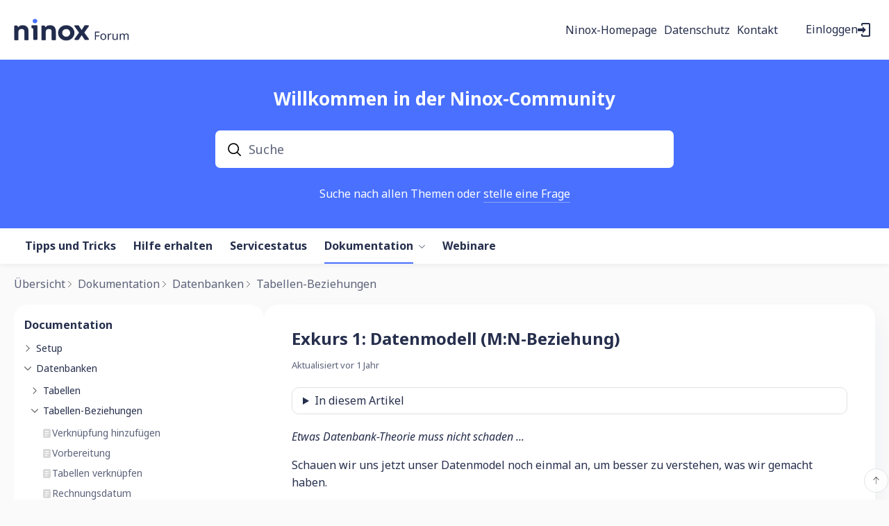

--- FILE ---
content_type: text/html;charset=UTF-8
request_url: https://forum.ninox.de/t/y4yxbc4
body_size: 11239
content:
<!DOCTYPE html>
<html lang="de" id="angularRootApp" ng-app='angularRootApp' class="prod " ng-non-bindable>
  <head>
  <title>Exkurs 1: Datenmodell (M:N-Beziehung) - Tabellen-Beziehungen | Ninox-Community</title>
      <meta name="description" content="Etwas Datenbank-Theorie muss nicht schaden ... Schauen wir uns jetzt unser Datenmodel noch einmal an, um besser zu verstehen, was wir gemacht haben. So geht&#39;s Gehen Sie zur Datenbank Event-Management.">
      <meta property="og:type" content="article" />
    <meta property="og:title" content="Exkurs 1: Datenmodell (M:N-Beziehung)" />
    <meta property="og:description" content="Etwas Datenbank-Theorie muss nicht schaden ... Schauen wir uns jetzt unser Datenmodel noch einmal an, um besser zu verstehen, was wir gemacht haben. So geht&#39;s Gehen Sie zur Datenbank Event-Management." />
    <meta property="og:site_name" content="Ninox-Community" />
    <meta property="og:url" content="https://forum.ninox.de/t/y4yxbc4/exkurs-1-datenmodell-mn-beziehung" />
    <meta property="article:published_time" content="2024-02-14T19:07:00.150Z" />
    <link rel="canonical" href="https://forum.ninox.de/t/y4yxbc4/exkurs-1-datenmodell-mn-beziehung" />
    <script type="text/template" class="comp-54ab3070-m0"></script><link rel=icon type=image/png href=https://d56vh6ph4jjmq.cloudfront.net/ninox/favicon-32x32.png><script type="text/template" class="comp-54ab3070-m1"></script><script type="text/template" class="comp-0ce0faf2-m0"></script><link rel=preconnect href=https://fonts.googleapis.com>
<link rel=preconnect href=https://fonts.gstatic.com crossorigin>
<link href="https://fonts.googleapis.com/css2?family=Noto+Sans:ital,wght@0,400;0,700;1,400;1,700&display=swap" rel=stylesheet><script type="text/template" class="comp-0ce0faf2-m1"></script><meta name="viewport" id="viewport" content="width=device-width,minimum-scale=1,maximum-scale=10,initial-scale=1" />
    <meta name="apple-mobile-web-app-capable" content="yes" />
    <meta name="mobile-web-app-capable" content="yes" />
    <link rel="stylesheet" type="text/css" href="/content/csx/cu5smltnvt7h6sjg3lsbs7buo6khxc2f.css?0110897" />
<link class="theme" rel="stylesheet" href="/content/csx/themes/g/fsv6kbrp3lgywt3wmvre3qoewza7buk7.css?0110897" />
<link rel="stylesheet" type="text/css" href="/content/csx/2lmck2e45xbej25x54d4poz7pcwnmqbs.css?0110897" />
<link rel="stylesheet" type="text/css" href="/content/csx/kr3udwxnwn5n5qjg2255t4ukxtxdxkqw.css?0110897" /><link class="theme" rel="stylesheet" href="/content/csx/themes/g/ddhutn3joftlgrueochg5be5hy4q6nkz.css?0110897" />
<link rel="stylesheet" type="text/css" href="/css/s/s.css?0110897,-1405883282" />
    <link rel="stylesheet" type="text/css" href="/css/f/f.css?res=-631850438" />
    </head>

  <body id="top" class=" view-section-docs view-section-datenbanken view-topic view-category-type-article view-category-tabellen-beziehungen   -themed   -state-0 ">
    <a id="keyboardHome" href="#main-content">Skip to main content</a>

    <div class="site-layout -cfa -theme thm-air thm-icons thm-icons-pri">
            <div class="site-nav  -above ">

    <div class="b-layout site-nav__layout">
        <div class="site-nav__inner -center">
              <div class="site-brand">
    <a class="site-brand__logo " tabindex="-1" aria-hidden="true" href="/"><img class="site-brand__media" src="https://s3-us-west-2.amazonaws.com/media.forumbee.com/logos/a8c42da8-b71f-4cbe-8b0b-1161aabd9bdf/900.png" alt="Forum"></a>
    </div>
  </div>

          <div class="site-nav__inner -right nav-right">
            <script type="text/template" class="comp-ff3971f4-m0"></script><div class=c-topnav__outer>
<div class=c-topnav__item>
<a href=https://ninox.com/de class="nav-action nav-lnk">Ninox-Homepage</a>
</div>
<div class=c-topnav__item>
<a href=https://www.ninox.com/de/privacy class="nav-action nav-lnk">Datenschutz</a>
</div>
<div class=c-topnav__item>
<a href=/contact class="nav-action nav-lnk">Kontakt</a>
</div>
</div><script type="text/template" class="comp-ff3971f4-m1"></script><noscript>
      <div class="nav-action-wrap">
        <button type="button" class="nojs nav-action"><a href="http://community.forumbee.com/t/18hzyj/enabling-browser-cookies">How to enable Javascript</a></button>
        <span class="separator"></span>
      </div>
    </noscript>

    <div fb-bindable site-search-btn pair-id="nav" class="nav-action-wrap site-nav-search -device">
          <button type="button" aria-label="Suche" class="nav-action btn-icon btn-search-toggle toolhelp -toolhelp-below" data-tip="Search" ng-click="siteSearchBtnCtrl.click($event)"></button>
        </div>

        <div class="search__wrap -navbar -device">
          <site-search fb-bindable site-search-toggle pair-id="nav" ns="-navbar" search-label="Suche" events-limit="0"></site-search>
        </div>
      <div class="nav-action-wrap signup-container">
      <a role="button" class="nav-action nav-lnk nav-btn-signup" href="/signup?forward=%2Ft%2Fy4yxbc4">Registrierung</a>
    </div>
  <div class="nav-action-wrap login-container">
  <a role="button" class="nav-action nav-lnk nav-btn-login" href="/login?forward=%2Ft%2Fy4yxbc4">Einloggen</a>
</div>

<div class="nav-action-wrap nav-sandwich -right btn-home-wrap -themed">
      <button type="button" class="nav-action btn-icon btn-home -site-nav" data-panel="sw-dialog-home" aria-label="Main menu" aria-expanded="false" aria-controls="aySandwichDialog" ></button>
    </div>
  </div>


        </div>
    </div>
  <header class="site-top">
            <script type="text/template" class="comp-72c1997c-m0"></script><div class="c-hero__outer">
  <div class="b-layout">

    <h1 class="c-hero__title -main">Willkommen in der Ninox-Community</h1>

    <div class="c-hero__search -main">
      <site-search fb-bindable ns="-header" posts-limit="10" users-limit="10" categories-limit="10" tags-limit="10" events-limit="10" avatar-size="26" search-label="Suche"></site-search>
    </div>

    
    <div class="c-hero__intro -main">Suche nach allen Themen oder <a class="" href="/login?forward=%2Fcategory%2Fhilfe-erhalten">stelle eine Frage</a></div>
    
    
    
    


  
  </div>
</div><script type="text/template" class="comp-72c1997c-m1"></script><script type="text/template" class="comp-ce59acb6-m0"></script><div class="custom-global-nav-wrapper hnav__outer">
  <div class="b-layout"> 
    <div class="custom-global-nav">
      <ul class="hnav">
        
        
        
        
        
        
          
  	        <li class="hnav__item -tipps-tricks -category">
        	    <a href="/category/tipps-tricks" class="hnav__lnk communityNav -category -default">Tipps und Tricks</a>
        	  </li>
          
        
          
  	        <li class="hnav__item -hilfe-erhalten -category">
        	    <a href="/category/hilfe-erhalten" class="hnav__lnk communityNav -category -default">Hilfe erhalten</a>
        	  </li>
          
        
          
  	        <li class="hnav__item -service-status -category">
        	    <a href="/category/service-status" class="hnav__lnk communityNav -category -default">Servicestatus</a>
        	  </li>
          
        
          
  	        <li class="hnav__item -docs -section">
        	    <a href="/category/docs" class="hnav__lnk communityNav -section -current">Dokumentation</a>
        	    <span class="hnav__chevron"></span>
                <ul class="">
                  <li><a href="/category/setup">Setup</a></li>
                  <li><a href="/category/datenbanken">Datenbanken</a></li>
                  <li><a href="/category/automatisierung">Automatisierung</a></li>
                  <li><a href="/category/mein-account">Mein Account</a></li>
                  <li><a href="/category/administration">Administration</a></li>
                  <li><a href="/category/loesungen">Lösungen</a></li>
        	      </ul>
        	      
        	  </li>
          
        
          
          
        
          
          
        
          
          
        
          
          
        
          
          
        
          
          
        
          
          
        
          
          
        
          
          
        
          
          
        
          
          
        
          
          
        
          
          
        
          
          
        
          
          
        
          
          
        
          
          
        
          
          
        
          
          
        
          
          
        
          
          
        
          
          
        
          
          
        
          
          
        
          
          
        
          
          
        
          
          
        
          
          
        
          
          
        
          
          
        
          
          
        
          
          
        
          
          
        
          
          
        
          
          
        
          
          
        
          
          
        
          
          
        
        <li><a href="https://www.ninox.com/de/webinar-uebersicht" class="communityNav">Webinare</a></li>
        
        
        
        
      </ul>
    </div>
  </div>
</div><script type="text/template" class="comp-ce59acb6-m1"></script></header>

          <div class="site-msg">
              <div class="b-layout">
                <div class="site-msg__inner">
                  <div class="statusmsg" style="display:none;"><!-- --></div>
</div>
              </div>
            </div>
          <div class="site-breadcrumb">
    <div class="b-layout">
      <div class="site-breadcrumb__inner">
        <ul class="site-breadcrumb__path">
            <li class="site-breadcrumb__link -back">
              <a tabindex="-1" class="btn-icon" href="/category/tabellen-beziehungen"></a>
            </li>
            <li class="site-breadcrumb__link -home ">
              <a href="/">Übersicht</a>
            </li>
            <li class="site-breadcrumb__link -category" >
                  <a href="&#x2F;category&#x2F;docs">Dokumentation</a>
                  </li>
                <li class="site-breadcrumb__link -category" >
                  <a href="&#x2F;category&#x2F;datenbanken">Datenbanken</a>
                  </li>
                <li class="site-breadcrumb__link -category -back-item">
                    <a  href="&#x2F;category&#x2F;tabellen-beziehungen">Tabellen-Beziehungen</a>
                  </li>
                </ul>
          </div>
    </div>
  </div>
<script type="text/template" class="comp-9549062e-m0"></script><div id=topic-top></div><script type="text/template" class="comp-9549062e-m1"></script><div role="main" id="main-content" class="site-main -topic">
        <div class="b-layout">
          <div class="site-main__inner">
            <script type="text/template" class="comp-fc750c94-m0"></script><div id="CategoryExpander" class="tree-component">
  <div class="tree-component__inner custom-scrollbar">
    <input type="checkbox" id="catsToggle" class="topic-side__toggle">
    <label id="CategoryExpanderTitle" for="catsToggle"  class="tree-component__title">Documentation</label>
    <ul class="tree__items -level0" aria-labelledby="CategoryExpanderTitle">
  <li class="tree__item -key-setup -type-category">
                <button type="button" class="tree__btn -level1  -parent -key-setup  -closed" data-key="setup"  aria-expanded="false" aria-controls="CategoryExpanderTreeItems-setup">
        <span class="tree__btn-icon" aria-hidden="true"></span>
        <span id="CategoryExpanderTreeBtnLabel-setup" class="tree__btn-label">
          Setup        </span>
      </button>
            <ul id="CategoryExpanderTreeItems-setup" class="tree__items -closed -level1" aria-labelledby="CategoryExpanderTreeBtnLabel-setup">
  <li class="tree__item -key-installierte-apps -type-category">
                      <button type="button" class="tree__btn -level2  -parent -key-installierte-apps  -closed" data-key="installierte-apps" data-fetch='d0c1e6bb' aria-expanded="false" aria-controls="CategoryExpanderTreeItems-installierte-apps">
        <span class="tree__btn-icon" aria-hidden="true"></span>
        <span id="CategoryExpanderTreeBtnLabel-installierte-apps" class="tree__btn-label">
          Installierte&#x20;Apps        </span>
      </button>
            <ul id="CategoryExpanderTreeItems-installierte-apps" class="tree__items -closed -level2" aria-labelledby="CategoryExpanderTreeBtnLabel-installierte-apps">
    </ul>
  </li>
  <li class="tree__item -key-public-cloud -type-category">
                      <button type="button" class="tree__btn -level2  -parent -key-public-cloud  -closed" data-key="public-cloud" data-fetch='d0c1e6bb' aria-expanded="false" aria-controls="CategoryExpanderTreeItems-public-cloud">
        <span class="tree__btn-icon" aria-hidden="true"></span>
        <span id="CategoryExpanderTreeBtnLabel-public-cloud" class="tree__btn-label">
          Public&#x20;Cloud        </span>
      </button>
            <ul id="CategoryExpanderTreeItems-public-cloud" class="tree__items -closed -level2" aria-labelledby="CategoryExpanderTreeBtnLabel-public-cloud">
    </ul>
  </li>
  <li class="tree__item -key-private-cloud -type-category">
                      <button type="button" class="tree__btn -level2  -parent -key-private-cloud  -closed" data-key="private-cloud" data-fetch='d0c1e6bb' aria-expanded="false" aria-controls="CategoryExpanderTreeItems-private-cloud">
        <span class="tree__btn-icon" aria-hidden="true"></span>
        <span id="CategoryExpanderTreeBtnLabel-private-cloud" class="tree__btn-label">
          Private&#x20;Cloud        </span>
      </button>
            <ul id="CategoryExpanderTreeItems-private-cloud" class="tree__items -closed -level2" aria-labelledby="CategoryExpanderTreeBtnLabel-private-cloud">
    </ul>
  </li>
  <li class="tree__item -key-on-premises -type-category">
                      <button type="button" class="tree__btn -level2  -parent -key-on-premises  -closed" data-key="on-premises" data-fetch='d0c1e6bb' aria-expanded="false" aria-controls="CategoryExpanderTreeItems-on-premises">
        <span class="tree__btn-icon" aria-hidden="true"></span>
        <span id="CategoryExpanderTreeBtnLabel-on-premises" class="tree__btn-label">
          On-Premises        </span>
      </button>
            <ul id="CategoryExpanderTreeItems-on-premises" class="tree__items -closed -level2" aria-labelledby="CategoryExpanderTreeBtnLabel-on-premises">
    </ul>
  </li>
    </ul>
  </li>
  <li class="tree__item -key-datenbanken -type-category">
                <button type="button" class="tree__btn -level1  -parent -key-datenbanken  -expanded" data-key="datenbanken"  aria-expanded="true" aria-controls="CategoryExpanderTreeItems-datenbanken">
        <span class="tree__btn-icon" aria-hidden="true"></span>
        <span id="CategoryExpanderTreeBtnLabel-datenbanken" class="tree__btn-label">
          Datenbanken        </span>
      </button>
            <ul id="CategoryExpanderTreeItems-datenbanken" class="tree__items -expanded -level1" aria-labelledby="CategoryExpanderTreeBtnLabel-datenbanken">
  <li class="tree__item -key-tabellen -type-category">
                      <button type="button" class="tree__btn -level2  -parent -key-tabellen  -closed" data-key="tabellen" data-fetch='d0c1e6bb' aria-expanded="false" aria-controls="CategoryExpanderTreeItems-tabellen">
        <span class="tree__btn-icon" aria-hidden="true"></span>
        <span id="CategoryExpanderTreeBtnLabel-tabellen" class="tree__btn-label">
          Tabellen        </span>
      </button>
            <ul id="CategoryExpanderTreeItems-tabellen" class="tree__items -closed -level2" aria-labelledby="CategoryExpanderTreeBtnLabel-tabellen">
    </ul>
  </li>
  <li class="tree__item -key-tabellen-beziehungen -type-category">
                <button type="button" class="tree__btn -level2  -parent -key-tabellen-beziehungen  -expanded" data-key="tabellen-beziehungen"  aria-expanded="true" aria-controls="CategoryExpanderTreeItems-tabellen-beziehungen">
        <span class="tree__btn-icon" aria-hidden="true"></span>
        <span id="CategoryExpanderTreeBtnLabel-tabellen-beziehungen" class="tree__btn-label">
          Tabellen-Beziehungen        </span>
      </button>
            <ul id="CategoryExpanderTreeItems-tabellen-beziehungen" class="tree__items -expanded -level2" aria-labelledby="CategoryExpanderTreeBtnLabel-tabellen-beziehungen">
  <li class="tree__item -key-h7y6395 -type-topic">
              <a href="/t/h7y6395/verknupfung-hinzufugen#topic-top" class="tree__btn -level3 -key-h7y6395 ">
        <span class="tree__btn-label"><span class="tree__btn-icon"></span>Verknüpfung&#x20;hinzufügen</span>
      </a>
            <ul id="CategoryExpanderTreeItems-h7y6395" class="tree__items -closed -level3" aria-labelledby="CategoryExpanderTreeBtnLabel-h7y6395">
    </ul>
  </li>
  <li class="tree__item -key-60y639f -type-topic">
              <a href="/t/60y639f/vorbereitung#topic-top" class="tree__btn -level3 -key-60y639f ">
        <span class="tree__btn-label"><span class="tree__btn-icon"></span>Vorbereitung</span>
      </a>
            <ul id="CategoryExpanderTreeItems-60y639f" class="tree__items -closed -level3" aria-labelledby="CategoryExpanderTreeBtnLabel-60y639f">
    </ul>
  </li>
  <li class="tree__item -key-p8y639z -type-topic">
              <a href="/t/p8y639z/tabellen-verknupfen#topic-top" class="tree__btn -level3 -key-p8y639z ">
        <span class="tree__btn-label"><span class="tree__btn-icon"></span>Tabellen&#x20;verknüpfen</span>
      </a>
            <ul id="CategoryExpanderTreeItems-p8y639z" class="tree__items -closed -level3" aria-labelledby="CategoryExpanderTreeBtnLabel-p8y639z">
    </ul>
  </li>
  <li class="tree__item -key-m1y80pb -type-topic">
              <a href="/t/m1y80pb/rechnungsdatum#topic-top" class="tree__btn -level3 -key-m1y80pb ">
        <span class="tree__btn-label"><span class="tree__btn-icon"></span>Rechnungsdatum</span>
      </a>
            <ul id="CategoryExpanderTreeItems-m1y80pb" class="tree__items -closed -level3" aria-labelledby="CategoryExpanderTreeBtnLabel-m1y80pb">
    </ul>
  </li>
  <li class="tree__item -key-p8y80pt -type-topic">
              <a href="/t/p8y80pt/rechnungsnummer#topic-top" class="tree__btn -level3 -key-p8y80pt ">
        <span class="tree__btn-label"><span class="tree__btn-icon"></span>Rechnungsnummer</span>
      </a>
            <ul id="CategoryExpanderTreeItems-p8y80pt" class="tree__items -closed -level3" aria-labelledby="CategoryExpanderTreeBtnLabel-p8y80pt">
    </ul>
  </li>
  <li class="tree__item -key-83y80p3 -type-topic">
              <a href="/t/83y80p3/felder-einrichten-teil-1#topic-top" class="tree__btn -level3 -key-83y80p3 ">
        <span class="tree__btn-label"><span class="tree__btn-icon"></span>Felder&#x20;einrichten&#x20;-&#x20;Teil&#x20;1</span>
      </a>
            <ul id="CategoryExpanderTreeItems-83y80p3" class="tree__items -closed -level3" aria-labelledby="CategoryExpanderTreeBtnLabel-83y80p3">
    </ul>
  </li>
  <li class="tree__item -key-h7y801d -type-topic">
              <a href="/t/h7y801d/extra-zahlenformat-anpassen#topic-top" class="tree__btn -level3 -key-h7y801d ">
        <span class="tree__btn-label"><span class="tree__btn-icon"></span>Extra:&#x20;Zahlenformat&#x20;anpassen</span>
      </a>
            <ul id="CategoryExpanderTreeItems-h7y801d" class="tree__items -closed -level3" aria-labelledby="CategoryExpanderTreeBtnLabel-h7y801d">
    </ul>
  </li>
  <li class="tree__item -key-g9y80fg -type-topic">
              <a href="/t/g9y80fg/vorbereitung#topic-top" class="tree__btn -level3 -key-g9y80fg ">
        <span class="tree__btn-label"><span class="tree__btn-icon"></span>Vorbereitung</span>
      </a>
            <ul id="CategoryExpanderTreeItems-g9y80fg" class="tree__items -closed -level3" aria-labelledby="CategoryExpanderTreeBtnLabel-g9y80fg">
    </ul>
  </li>
  <li class="tree__item -key-h7y80f1 -type-topic">
              <a href="/t/h7y80f1/untertabelle#topic-top" class="tree__btn -level3 -key-h7y80f1 ">
        <span class="tree__btn-label"><span class="tree__btn-icon"></span>Untertabelle</span>
      </a>
            <ul id="CategoryExpanderTreeItems-h7y80f1" class="tree__items -closed -level3" aria-labelledby="CategoryExpanderTreeBtnLabel-h7y80f1">
    </ul>
  </li>
  <li class="tree__item -key-83y80fz -type-topic">
              <a href="/t/83y80fz/1n-beziehung#topic-top" class="tree__btn -level3 -key-83y80fz ">
        <span class="tree__btn-label"><span class="tree__btn-icon"></span>1:N-Beziehung</span>
      </a>
            <ul id="CategoryExpanderTreeItems-83y80fz" class="tree__items -closed -level3" aria-labelledby="CategoryExpanderTreeBtnLabel-83y80fz">
    </ul>
  </li>
  <li class="tree__item -key-83y80lp -type-topic">
              <a href="/t/83y80lp/tabellen-beziehungen#topic-top" class="tree__btn -level3 -key-83y80lp ">
        <span class="tree__btn-label"><span class="tree__btn-icon"></span>Tabellen-Beziehungen</span>
      </a>
            <ul id="CategoryExpanderTreeItems-83y80lp" class="tree__items -closed -level3" aria-labelledby="CategoryExpanderTreeBtnLabel-83y80lp">
    </ul>
  </li>
  <li class="tree__item -key-y4y8pt2 -type-topic">
              <a href="/t/y4y8pt2/informationsebenen#topic-top" class="tree__btn -level3 -key-y4y8pt2 ">
        <span class="tree__btn-label"><span class="tree__btn-icon"></span>Informationsebenen</span>
      </a>
            <ul id="CategoryExpanderTreeItems-y4y8pt2" class="tree__items -closed -level3" aria-labelledby="CategoryExpanderTreeBtnLabel-y4y8pt2">
    </ul>
  </li>
  <li class="tree__item -key-m1y8ptj -type-topic">
              <a href="/t/m1y8ptj/datensatze-verbinden#topic-top" class="tree__btn -level3 -key-m1y8ptj ">
        <span class="tree__btn-label"><span class="tree__btn-icon"></span>Datensätze&#x20;verbinden</span>
      </a>
            <ul id="CategoryExpanderTreeItems-m1y8ptj" class="tree__items -closed -level3" aria-labelledby="CategoryExpanderTreeBtnLabel-m1y8ptj">
    </ul>
  </li>
  <li class="tree__item -key-x2yxwcv -type-topic">
              <a href="/t/x2yxwcv/rechnung-erstellen#topic-top" class="tree__btn -level3 -key-x2yxwcv ">
        <span class="tree__btn-label"><span class="tree__btn-icon"></span>Rechnung&#x20;erstellen</span>
      </a>
            <ul id="CategoryExpanderTreeItems-x2yxwcv" class="tree__items -closed -level3" aria-labelledby="CategoryExpanderTreeBtnLabel-x2yxwcv">
    </ul>
  </li>
  <li class="tree__item -key-p8yxwca -type-topic">
              <a href="/t/p8yxwca/felder-einrichten-teil-2#topic-top" class="tree__btn -level3 -key-p8yxwca ">
        <span class="tree__btn-label"><span class="tree__btn-icon"></span>Felder&#x20;einrichten&#x20;-&#x20;Teil&#x20;2</span>
      </a>
            <ul id="CategoryExpanderTreeItems-p8yxwca" class="tree__items -closed -level3" aria-labelledby="CategoryExpanderTreeBtnLabel-p8yxwca">
    </ul>
  </li>
  <li class="tree__item -key-g9yxb4f -type-topic">
              <a href="/t/g9yxb4f/exkurs-2-komposition#topic-top" class="tree__btn -level3 -key-g9yxb4f ">
        <span class="tree__btn-label"><span class="tree__btn-icon"></span>Exkurs&#x20;2:&#x20;Komposition</span>
      </a>
            <ul id="CategoryExpanderTreeItems-g9yxb4f" class="tree__items -closed -level3" aria-labelledby="CategoryExpanderTreeBtnLabel-g9yxb4f">
    </ul>
  </li>
  <li class="tree__item -key-y4yxbc4 -type-topic">
              <a href="/t/y4yxbc4/exkurs-1-datenmodell-mn-beziehung#topic-top" class="tree__btn -level3 -key-y4yxbc4 -active">
        <span class="tree__btn-label"><span class="tree__btn-icon"></span>Exkurs&#x20;1:&#x20;Datenmodell&#x20;(M:N-Beziehung)</span>
      </a>
            <ul id="CategoryExpanderTreeItems-y4yxbc4" class="tree__items -closed -level3" aria-labelledby="CategoryExpanderTreeBtnLabel-y4yxbc4">
    </ul>
  </li>
  <li class="tree__item -key-m1yx2yc -type-topic">
              <a href="/t/m1yx2yc/rechnungsempfanger#topic-top" class="tree__btn -level3 -key-m1yx2yc ">
        <span class="tree__btn-label"><span class="tree__btn-icon"></span>Rechnungsempfänger</span>
      </a>
            <ul id="CategoryExpanderTreeItems-m1yx2yc" class="tree__items -closed -level3" aria-labelledby="CategoryExpanderTreeBtnLabel-m1yx2yc">
    </ul>
  </li>
    </ul>
  </li>
  <li class="tree__item -key-felder-elemente -type-category">
                      <button type="button" class="tree__btn -level2  -parent -key-felder-elemente  -closed" data-key="felder-elemente" data-fetch='d0c1e6bb' aria-expanded="false" aria-controls="CategoryExpanderTreeItems-felder-elemente">
        <span class="tree__btn-icon" aria-hidden="true"></span>
        <span id="CategoryExpanderTreeBtnLabel-felder-elemente" class="tree__btn-label">
          Felder&#x20;und&#x20;Elemente        </span>
      </button>
            <ul id="CategoryExpanderTreeItems-felder-elemente" class="tree__items -closed -level2" aria-labelledby="CategoryExpanderTreeBtnLabel-felder-elemente">
    </ul>
  </li>
  <li class="tree__item -key-seiten -type-category">
                      <button type="button" class="tree__btn -level2  -parent -key-seiten  -closed" data-key="seiten" data-fetch='d0c1e6bb' aria-expanded="false" aria-controls="CategoryExpanderTreeItems-seiten">
        <span class="tree__btn-icon" aria-hidden="true"></span>
        <span id="CategoryExpanderTreeBtnLabel-seiten" class="tree__btn-label">
          Seiten        </span>
      </button>
            <ul id="CategoryExpanderTreeItems-seiten" class="tree__items -closed -level2" aria-labelledby="CategoryExpanderTreeBtnLabel-seiten">
    </ul>
  </li>
  <li class="tree__item -key-ansichten -type-category">
                      <button type="button" class="tree__btn -level2  -parent -key-ansichten  -closed" data-key="ansichten" data-fetch='d0c1e6bb' aria-expanded="false" aria-controls="CategoryExpanderTreeItems-ansichten">
        <span class="tree__btn-icon" aria-hidden="true"></span>
        <span id="CategoryExpanderTreeBtnLabel-ansichten" class="tree__btn-label">
          Ansichten        </span>
      </button>
            <ul id="CategoryExpanderTreeItems-ansichten" class="tree__items -closed -level2" aria-labelledby="CategoryExpanderTreeBtnLabel-ansichten">
    </ul>
  </li>
  <li class="tree__item -key-import-export -type-category">
                      <button type="button" class="tree__btn -level2  -parent -key-import-export  -closed" data-key="import-export" data-fetch='d0c1e6bb' aria-expanded="false" aria-controls="CategoryExpanderTreeItems-import-export">
        <span class="tree__btn-icon" aria-hidden="true"></span>
        <span id="CategoryExpanderTreeBtnLabel-import-export" class="tree__btn-label">
          Import&#x20;und&#x20;Export        </span>
      </button>
            <ul id="CategoryExpanderTreeItems-import-export" class="tree__items -closed -level2" aria-labelledby="CategoryExpanderTreeBtnLabel-import-export">
    </ul>
  </li>
  <li class="tree__item -key-module -type-category">
                      <button type="button" class="tree__btn -level2  -parent -key-module  -closed" data-key="module" data-fetch='d0c1e6bb' aria-expanded="false" aria-controls="CategoryExpanderTreeItems-module">
        <span class="tree__btn-icon" aria-hidden="true"></span>
        <span id="CategoryExpanderTreeBtnLabel-module" class="tree__btn-label">
          Module        </span>
      </button>
            <ul id="CategoryExpanderTreeItems-module" class="tree__items -closed -level2" aria-labelledby="CategoryExpanderTreeBtnLabel-module">
    </ul>
  </li>
  <li class="tree__item -key-drucken -type-category">
                      <button type="button" class="tree__btn -level2  -parent -key-drucken  -closed" data-key="drucken" data-fetch='d0c1e6bb' aria-expanded="false" aria-controls="CategoryExpanderTreeItems-drucken">
        <span class="tree__btn-icon" aria-hidden="true"></span>
        <span id="CategoryExpanderTreeBtnLabel-drucken" class="tree__btn-label">
          Drucken        </span>
      </button>
            <ul id="CategoryExpanderTreeItems-drucken" class="tree__items -closed -level2" aria-labelledby="CategoryExpanderTreeBtnLabel-drucken">
    </ul>
  </li>
  <li class="tree__item -key-vorlagen -type-category">
                      <button type="button" class="tree__btn -level2  -parent -key-vorlagen  -closed" data-key="vorlagen" data-fetch='d0c1e6bb' aria-expanded="false" aria-controls="CategoryExpanderTreeItems-vorlagen">
        <span class="tree__btn-icon" aria-hidden="true"></span>
        <span id="CategoryExpanderTreeBtnLabel-vorlagen" class="tree__btn-label">
          Vorlagen        </span>
      </button>
            <ul id="CategoryExpanderTreeItems-vorlagen" class="tree__items -closed -level2" aria-labelledby="CategoryExpanderTreeBtnLabel-vorlagen">
    </ul>
  </li>
  <li class="tree__item -key-anwendungsbeispiele -type-category">
                      <button type="button" class="tree__btn -level2  -parent -key-anwendungsbeispiele  -closed" data-key="anwendungsbeispiele" data-fetch='d0c1e6bb' aria-expanded="false" aria-controls="CategoryExpanderTreeItems-anwendungsbeispiele">
        <span class="tree__btn-icon" aria-hidden="true"></span>
        <span id="CategoryExpanderTreeBtnLabel-anwendungsbeispiele" class="tree__btn-label">
          Anwendungsbeispiele        </span>
      </button>
            <ul id="CategoryExpanderTreeItems-anwendungsbeispiele" class="tree__items -closed -level2" aria-labelledby="CategoryExpanderTreeBtnLabel-anwendungsbeispiele">
    </ul>
  </li>
    </ul>
  </li>
  <li class="tree__item -key-automatisierung -type-category">
                <button type="button" class="tree__btn -level1  -parent -key-automatisierung  -closed" data-key="automatisierung"  aria-expanded="false" aria-controls="CategoryExpanderTreeItems-automatisierung">
        <span class="tree__btn-icon" aria-hidden="true"></span>
        <span id="CategoryExpanderTreeBtnLabel-automatisierung" class="tree__btn-label">
          Automatisierung        </span>
      </button>
            <ul id="CategoryExpanderTreeItems-automatisierung" class="tree__items -closed -level1" aria-labelledby="CategoryExpanderTreeBtnLabel-automatisierung">
  <li class="tree__item -key-performance -type-category">
                      <button type="button" class="tree__btn -level2  -parent -key-performance  -closed" data-key="performance" data-fetch='d0c1e6bb' aria-expanded="false" aria-controls="CategoryExpanderTreeItems-performance">
        <span class="tree__btn-icon" aria-hidden="true"></span>
        <span id="CategoryExpanderTreeBtnLabel-performance" class="tree__btn-label">
          Performance        </span>
      </button>
            <ul id="CategoryExpanderTreeItems-performance" class="tree__items -closed -level2" aria-labelledby="CategoryExpanderTreeBtnLabel-performance">
    </ul>
  </li>
  <li class="tree__item -key-scripting -type-category">
                      <button type="button" class="tree__btn -level2  -parent -key-scripting  -closed" data-key="scripting" data-fetch='d0c1e6bb' aria-expanded="false" aria-controls="CategoryExpanderTreeItems-scripting">
        <span class="tree__btn-icon" aria-hidden="true"></span>
        <span id="CategoryExpanderTreeBtnLabel-scripting" class="tree__btn-label">
          Scripting        </span>
      </button>
            <ul id="CategoryExpanderTreeItems-scripting" class="tree__items -closed -level2" aria-labelledby="CategoryExpanderTreeBtnLabel-scripting">
    </ul>
  </li>
  <li class="tree__item -key-funktionen -type-category">
                      <button type="button" class="tree__btn -level2  -parent -key-funktionen  -closed" data-key="funktionen" data-fetch='d0c1e6bb' aria-expanded="false" aria-controls="CategoryExpanderTreeItems-funktionen">
        <span class="tree__btn-icon" aria-hidden="true"></span>
        <span id="CategoryExpanderTreeBtnLabel-funktionen" class="tree__btn-label">
          Funktionen        </span>
      </button>
            <ul id="CategoryExpanderTreeItems-funktionen" class="tree__items -closed -level2" aria-labelledby="CategoryExpanderTreeBtnLabel-funktionen">
    </ul>
  </li>
  <li class="tree__item -key-api -type-category">
                      <button type="button" class="tree__btn -level2  -parent -key-api  -closed" data-key="api" data-fetch='d0c1e6bb' aria-expanded="false" aria-controls="CategoryExpanderTreeItems-api">
        <span class="tree__btn-icon" aria-hidden="true"></span>
        <span id="CategoryExpanderTreeBtnLabel-api" class="tree__btn-label">
          API        </span>
      </button>
            <ul id="CategoryExpanderTreeItems-api" class="tree__items -closed -level2" aria-labelledby="CategoryExpanderTreeBtnLabel-api">
    </ul>
  </li>
    </ul>
  </li>
  <li class="tree__item -key-mein-account -type-category">
                <button type="button" class="tree__btn -level1  -parent -key-mein-account  -closed" data-key="mein-account"  aria-expanded="false" aria-controls="CategoryExpanderTreeItems-mein-account">
        <span class="tree__btn-icon" aria-hidden="true"></span>
        <span id="CategoryExpanderTreeBtnLabel-mein-account" class="tree__btn-label">
          Mein&#x20;Account        </span>
      </button>
            <ul id="CategoryExpanderTreeItems-mein-account" class="tree__items -closed -level1" aria-labelledby="CategoryExpanderTreeBtnLabel-mein-account">
  <li class="tree__item -key-abonnements -type-category">
                      <button type="button" class="tree__btn -level2  -parent -key-abonnements  -closed" data-key="abonnements" data-fetch='d0c1e6bb' aria-expanded="false" aria-controls="CategoryExpanderTreeItems-abonnements">
        <span class="tree__btn-icon" aria-hidden="true"></span>
        <span id="CategoryExpanderTreeBtnLabel-abonnements" class="tree__btn-label">
          Abonnements        </span>
      </button>
            <ul id="CategoryExpanderTreeItems-abonnements" class="tree__items -closed -level2" aria-labelledby="CategoryExpanderTreeBtnLabel-abonnements">
    </ul>
  </li>
    </ul>
  </li>
  <li class="tree__item -key-administration -type-category">
                <button type="button" class="tree__btn -level1  -parent -key-administration  -closed" data-key="administration"  aria-expanded="false" aria-controls="CategoryExpanderTreeItems-administration">
        <span class="tree__btn-icon" aria-hidden="true"></span>
        <span id="CategoryExpanderTreeBtnLabel-administration" class="tree__btn-label">
          Administration        </span>
      </button>
            <ul id="CategoryExpanderTreeItems-administration" class="tree__items -closed -level1" aria-labelledby="CategoryExpanderTreeBtnLabel-administration">
  <li class="tree__item -key-arbeitsbereiche-managen -type-category">
                      <button type="button" class="tree__btn -level2  -parent -key-arbeitsbereiche-managen  -closed" data-key="arbeitsbereiche-managen" data-fetch='d0c1e6bb' aria-expanded="false" aria-controls="CategoryExpanderTreeItems-arbeitsbereiche-managen">
        <span class="tree__btn-icon" aria-hidden="true"></span>
        <span id="CategoryExpanderTreeBtnLabel-arbeitsbereiche-managen" class="tree__btn-label">
          Arbeitsbereiche&#x20;managen        </span>
      </button>
            <ul id="CategoryExpanderTreeItems-arbeitsbereiche-managen" class="tree__items -closed -level2" aria-labelledby="CategoryExpanderTreeBtnLabel-arbeitsbereiche-managen">
    </ul>
  </li>
  <li class="tree__item -key-nutzer-managen -type-category">
                      <button type="button" class="tree__btn -level2  -parent -key-nutzer-managen  -closed" data-key="nutzer-managen" data-fetch='d0c1e6bb' aria-expanded="false" aria-controls="CategoryExpanderTreeItems-nutzer-managen">
        <span class="tree__btn-icon" aria-hidden="true"></span>
        <span id="CategoryExpanderTreeBtnLabel-nutzer-managen" class="tree__btn-label">
          Nutzer&#x20;managen        </span>
      </button>
            <ul id="CategoryExpanderTreeItems-nutzer-managen" class="tree__items -closed -level2" aria-labelledby="CategoryExpanderTreeBtnLabel-nutzer-managen">
    </ul>
  </li>
  <li class="tree__item -key-zugriffsrechte -type-category">
                      <button type="button" class="tree__btn -level2  -parent -key-zugriffsrechte  -closed" data-key="zugriffsrechte" data-fetch='d0c1e6bb' aria-expanded="false" aria-controls="CategoryExpanderTreeItems-zugriffsrechte">
        <span class="tree__btn-icon" aria-hidden="true"></span>
        <span id="CategoryExpanderTreeBtnLabel-zugriffsrechte" class="tree__btn-label">
          Zugriffsrechte        </span>
      </button>
            <ul id="CategoryExpanderTreeItems-zugriffsrechte" class="tree__items -closed -level2" aria-labelledby="CategoryExpanderTreeBtnLabel-zugriffsrechte">
    </ul>
  </li>
  <li class="tree__item -key-backups-und-speicher -type-category">
                      <button type="button" class="tree__btn -level2  -parent -key-backups-und-speicher  -closed" data-key="backups-und-speicher" data-fetch='d0c1e6bb' aria-expanded="false" aria-controls="CategoryExpanderTreeItems-backups-und-speicher">
        <span class="tree__btn-icon" aria-hidden="true"></span>
        <span id="CategoryExpanderTreeBtnLabel-backups-und-speicher" class="tree__btn-label">
          Backups&#x20;und&#x20;Speicher        </span>
      </button>
            <ul id="CategoryExpanderTreeItems-backups-und-speicher" class="tree__items -closed -level2" aria-labelledby="CategoryExpanderTreeBtnLabel-backups-und-speicher">
    </ul>
  </li>
  <li class="tree__item -key-prozess-monitor -type-category">
                      <button type="button" class="tree__btn -level2  -parent -key-prozess-monitor  -closed" data-key="prozess-monitor" data-fetch='d0c1e6bb' aria-expanded="false" aria-controls="CategoryExpanderTreeItems-prozess-monitor">
        <span class="tree__btn-icon" aria-hidden="true"></span>
        <span id="CategoryExpanderTreeBtnLabel-prozess-monitor" class="tree__btn-label">
          Prozess-Monitor        </span>
      </button>
            <ul id="CategoryExpanderTreeItems-prozess-monitor" class="tree__items -closed -level2" aria-labelledby="CategoryExpanderTreeBtnLabel-prozess-monitor">
    </ul>
  </li>
    </ul>
  </li>
  <li class="tree__item -key-loesungen -type-category">
                <button type="button" class="tree__btn -level1  -parent -key-loesungen  -closed" data-key="loesungen"  aria-expanded="false" aria-controls="CategoryExpanderTreeItems-loesungen">
        <span class="tree__btn-icon" aria-hidden="true"></span>
        <span id="CategoryExpanderTreeBtnLabel-loesungen" class="tree__btn-label">
          Lösungen        </span>
      </button>
            <ul id="CategoryExpanderTreeItems-loesungen" class="tree__items -closed -level1" aria-labelledby="CategoryExpanderTreeBtnLabel-loesungen">
  <li class="tree__item -key-ninox-e-rechnung -type-category">
                      <button type="button" class="tree__btn -level2  -parent -key-ninox-e-rechnung  -closed" data-key="ninox-e-rechnung" data-fetch='d0c1e6bb' aria-expanded="false" aria-controls="CategoryExpanderTreeItems-ninox-e-rechnung">
        <span class="tree__btn-icon" aria-hidden="true"></span>
        <span id="CategoryExpanderTreeBtnLabel-ninox-e-rechnung" class="tree__btn-label">
          Ninox&#x20;E-Rechnung        </span>
      </button>
            <ul id="CategoryExpanderTreeItems-ninox-e-rechnung" class="tree__items -closed -level2" aria-labelledby="CategoryExpanderTreeBtnLabel-ninox-e-rechnung">
    </ul>
  </li>
  <li class="tree__item -key-ninox-hr -type-category">
                <button type="button" class="tree__btn -level2  -parent -key-ninox-hr  -closed" data-key="ninox-hr"  aria-expanded="false" aria-controls="CategoryExpanderTreeItems-ninox-hr">
        <span class="tree__btn-icon" aria-hidden="true"></span>
        <span id="CategoryExpanderTreeBtnLabel-ninox-hr" class="tree__btn-label">
          Ninox&#x20;HR        </span>
      </button>
            <ul id="CategoryExpanderTreeItems-ninox-hr" class="tree__items -closed -level2" aria-labelledby="CategoryExpanderTreeBtnLabel-ninox-hr">
  <li class="tree__item -key-ninox-hr-anleitung -type-category">
                      <button type="button" class="tree__btn -level3  -parent -key-ninox-hr-anleitung  -closed" data-key="ninox-hr-anleitung" data-fetch='d0c1e6bb' aria-expanded="false" aria-controls="CategoryExpanderTreeItems-ninox-hr-anleitung">
        <span class="tree__btn-icon" aria-hidden="true"></span>
        <span id="CategoryExpanderTreeBtnLabel-ninox-hr-anleitung" class="tree__btn-label">
          Anleitung&#x20;HR        </span>
      </button>
            <ul id="CategoryExpanderTreeItems-ninox-hr-anleitung" class="tree__items -closed -level3" aria-labelledby="CategoryExpanderTreeBtnLabel-ninox-hr-anleitung">
    </ul>
  </li>
  <li class="tree__item -key-ninox-hr-versionshinweise -type-category">
                      <button type="button" class="tree__btn -level3  -parent -key-ninox-hr-versionshinweise  -closed" data-key="ninox-hr-versionshinweise" data-fetch='d0c1e6bb' aria-expanded="false" aria-controls="CategoryExpanderTreeItems-ninox-hr-versionshinweise">
        <span class="tree__btn-icon" aria-hidden="true"></span>
        <span id="CategoryExpanderTreeBtnLabel-ninox-hr-versionshinweise" class="tree__btn-label">
          Versionshinweise&#x20;HR        </span>
      </button>
            <ul id="CategoryExpanderTreeItems-ninox-hr-versionshinweise" class="tree__items -closed -level3" aria-labelledby="CategoryExpanderTreeBtnLabel-ninox-hr-versionshinweise">
    </ul>
  </li>
    </ul>
  </li>
  <li class="tree__item -key-ninox-onboarding -type-category">
                <button type="button" class="tree__btn -level2  -parent -key-ninox-onboarding  -closed" data-key="ninox-onboarding"  aria-expanded="false" aria-controls="CategoryExpanderTreeItems-ninox-onboarding">
        <span class="tree__btn-icon" aria-hidden="true"></span>
        <span id="CategoryExpanderTreeBtnLabel-ninox-onboarding" class="tree__btn-label">
          Ninox&#x20;Onboarding        </span>
      </button>
            <ul id="CategoryExpanderTreeItems-ninox-onboarding" class="tree__items -closed -level2" aria-labelledby="CategoryExpanderTreeBtnLabel-ninox-onboarding">
  <li class="tree__item -key-anleitung-onboarding -type-category">
                      <button type="button" class="tree__btn -level3  -parent -key-anleitung-onboarding  -closed" data-key="anleitung-onboarding" data-fetch='d0c1e6bb' aria-expanded="false" aria-controls="CategoryExpanderTreeItems-anleitung-onboarding">
        <span class="tree__btn-icon" aria-hidden="true"></span>
        <span id="CategoryExpanderTreeBtnLabel-anleitung-onboarding" class="tree__btn-label">
          Anleitung&#x20;Onboarding        </span>
      </button>
            <ul id="CategoryExpanderTreeItems-anleitung-onboarding" class="tree__items -closed -level3" aria-labelledby="CategoryExpanderTreeBtnLabel-anleitung-onboarding">
    </ul>
  </li>
  <li class="tree__item -key-versionshinweise-onboarding -type-category">
                      <button type="button" class="tree__btn -level3  -parent -key-versionshinweise-onboarding  -closed" data-key="versionshinweise-onboarding" data-fetch='d0c1e6bb' aria-expanded="false" aria-controls="CategoryExpanderTreeItems-versionshinweise-onboarding">
        <span class="tree__btn-icon" aria-hidden="true"></span>
        <span id="CategoryExpanderTreeBtnLabel-versionshinweise-onboarding" class="tree__btn-label">
          Versionshinweise&#x20;Onboarding        </span>
      </button>
            <ul id="CategoryExpanderTreeItems-versionshinweise-onboarding" class="tree__items -closed -level3" aria-labelledby="CategoryExpanderTreeBtnLabel-versionshinweise-onboarding">
    </ul>
  </li>
    </ul>
  </li>
  <li class="tree__item -key-crm -type-category">
                      <button type="button" class="tree__btn -level2  -parent -key-crm  -closed" data-key="crm" data-fetch='d0c1e6bb' aria-expanded="false" aria-controls="CategoryExpanderTreeItems-crm">
        <span class="tree__btn-icon" aria-hidden="true"></span>
        <span id="CategoryExpanderTreeBtnLabel-crm" class="tree__btn-label">
          Ninox&#x20;CRM        </span>
      </button>
            <ul id="CategoryExpanderTreeItems-crm" class="tree__items -closed -level2" aria-labelledby="CategoryExpanderTreeBtnLabel-crm">
    </ul>
  </li>
    </ul>
  </li>
    </ul>    
  </div>
</div><script type="text/template" class="comp-fc750c94-m1"></script><div class="content-layout">
                  <div class="content-border -topic">
                      <div class="content-main">
        <div class="content-main__inner">
          <div id="y4yxbc4" class="topic post-user-label -r1" data-id="y4yxbc4" data-channel="//forum.ninox.de/0/y4yxbc4" >
                <script type="text/template" class="comp-a7edd0f9-m0"></script><span role="button" class="thm-lnk topic-vote  -default ">
<span class="topic-vote__count  -default ">0</span></span><script type="text/template" class="comp-a7edd0f9-m1"></script><div class="topic__main">
    <h1 class="topic__title">Exkurs&#x20;1:&#x20;Datenmodell&#x20;(M:N-Beziehung)</h1>

      <div class="topic-meta-wrap">
    <ul class="topic-meta " role="presentation">

        <li class="topic-meta__item topic-meta__said-on -sep"><span class="said_on__label">aktualisiert </span><span class="said_on__time -updated infotip screenonly " data-tip="@[1713003012163]~@[1707937620150]"
              data-tip-html="<table><tr><td><span class='infodate__label'>Updated</span></td><td><span class='infodate__date'>$0</span></tr><tr><td><span class='infodate__label'>Created</span></td><td><span class='infodate__date'>$1</span></td></tr></table>"
              data-fmt="MMM d, yyyy · h:mm a" data-tip-class="infodate">vor 1 Jahr</span><span class="value printonly localtime" data-utc="1713003012163"></span>
  </li>
          <li class="topic-meta__item topic-meta__flag-wrap"><span class="topic-meta__flag "></span></li>

        </ul>
    </div>
<div class="cfa topic__text formatted"><script type="text/template" class="comp-c438387a-m0"></script><div class=body-toc></div><script type="text/template" class="comp-c438387a-m1"></script><p><em>Etwas Datenbank-Theorie muss nicht schaden ...</em></p>
<p>Schauen wir uns jetzt unser Datenmodel noch einmal an, um besser zu verstehen, was wir gemacht haben.</p>
<h2>So geht's</h2>
<ol>
 <li><span style="font-size: 16rem; font-family: var(--body-font);">Gehen Sie zur Datenbank </span><strong style="font-size: 16rem; font-family: var(--body-font);">Event-Management</strong><span style="font-size: 16rem; font-family: var(--body-font);">.</span></li>
 <li>Aktivieren Sie den <a href="/t/m1y634j/bearbeitungsmodus" rel="nofollow noopener noreferrer">Bearbeitungsmodus</a>&nbsp;<img alt="" src="https://docs.ninox.com/~gitbook/image?url=https:%2F%2F1239657004-files.gitbook.io%2F%7E%2Ffiles%2Fv0%2Fb%2Fgitbook-x-prod.appspot.com%2Fo%2Fspaces%252F-MZnMUbh0sQhwzufAef7%252Fuploads%252F3xUJUS9jvKemCcQBfbJk%252Fwrench_activated.png%3Falt=media%26token=6ded19b9-284f-4f87-8926-f12691ecfc03&amp;width=40&amp;dpr=4&amp;quality=100&amp;sign=a40ee4c44a2264bd2bae0f38b278411ae62a76ce7dcb45346845efffcc1a2f5a" srcset="https://docs.ninox.com/~gitbook/image?url=https:%2F%2F1239657004-files.gitbook.io%2F%7E%2Ffiles%2Fv0%2Fb%2Fgitbook-x-prod.appspot.com%2Fo%2Fspaces%252F-MZnMUbh0sQhwzufAef7%252Fuploads%252F3xUJUS9jvKemCcQBfbJk%252Fwrench_activated.png%3Falt=media%26token=6ded19b9-284f-4f87-8926-f12691ecfc03&amp;width=40&amp;dpr=1&amp;quality=100&amp;sign=a40ee4c44a2264bd2bae0f38b278411ae62a76ce7dcb45346845efffcc1a2f5a 40w, https://docs.ninox.com/~gitbook/image?url=https:%2F%2F1239657004-files.gitbook.io%2F%7E%2Ffiles%2Fv0%2Fb%2Fgitbook-x-prod.appspot.com%2Fo%2Fspaces%252F-MZnMUbh0sQhwzufAef7%252Fuploads%252F3xUJUS9jvKemCcQBfbJk%252Fwrench_activated.png%3Falt=media%26token=6ded19b9-284f-4f87-8926-f12691ecfc03&amp;width=40&amp;dpr=2&amp;quality=100&amp;sign=a40ee4c44a2264bd2bae0f38b278411ae62a76ce7dcb45346845efffcc1a2f5a 80w, https://docs.ninox.com/~gitbook/image?url=https:%2F%2F1239657004-files.gitbook.io%2F%7E%2Ffiles%2Fv0%2Fb%2Fgitbook-x-prod.appspot.com%2Fo%2Fspaces%252F-MZnMUbh0sQhwzufAef7%252Fuploads%252F3xUJUS9jvKemCcQBfbJk%252Fwrench_activated.png%3Falt=media%26token=6ded19b9-284f-4f87-8926-f12691ecfc03&amp;width=40&amp;dpr=3&amp;quality=100&amp;sign=a40ee4c44a2264bd2bae0f38b278411ae62a76ce7dcb45346845efffcc1a2f5a 120w, https://docs.ninox.com/~gitbook/image?url=https:%2F%2F1239657004-files.gitbook.io%2F%7E%2Ffiles%2Fv0%2Fb%2Fgitbook-x-prod.appspot.com%2Fo%2Fspaces%252F-MZnMUbh0sQhwzufAef7%252Fuploads%252F3xUJUS9jvKemCcQBfbJk%252Fwrench_activated.png%3Falt=media%26token=6ded19b9-284f-4f87-8926-f12691ecfc03&amp;width=40&amp;dpr=4&amp;quality=100&amp;sign=a40ee4c44a2264bd2bae0f38b278411ae62a76ce7dcb45346845efffcc1a2f5a 160w" style="" width="21">.</li>
 <li><span style="font-size: 16rem; font-family: var(--body-font);">Wählen Sie in den </span><strong style="font-size: 16rem; font-family: var(--body-font);">Datenbank-Einstellungen </strong><span style="font-size: 16rem; font-family: var(--body-font);">die Option </span><strong style="font-size: 16rem; font-family: var(--body-font);">Datenmodell </strong><span style="font-size: 16rem; font-family: var(--body-font);">aus.</span></li>
</ol>
<p style="text-align:left"><img alt="" class="fb-img" src="https://s3-us-west-2.amazonaws.com/media.forumbee.com/i/1f24a1b5-0ece-4388-a233-d307ff6c3962/h/547.png" style="" width="3868"></p>
<p><em>&nbsp; &nbsp; &nbsp; &nbsp; &nbsp; &nbsp; &nbsp; &nbsp; Das Datenmodell mit den eingefügten Verknüpfungen und der Untertabelle</em></p>
<h2>M:N-Beziehung</h2>
<p>Das sieht nun schon ganz anders als beim letzten Mal aus, als wir uns die&nbsp;<a href="/t/83y80fz/1n-beziehung" rel="nofollow noopener noreferrer">1:N-Beziehung</a>&nbsp;angeschaut haben. Wir haben nämlich einen weiteren Beziehungstyp, eine<span class="pen5">&nbsp;<strong>M:N-Beziehung</strong></span>, in unser Datenmodell eingefügt.</p>
<ol>
 <li>Eine&nbsp;<strong>Verzehrmöglichkeit</strong>&nbsp;(z.B. Kuchen&nbsp;🍰) aus der Tabelle&nbsp;<strong>Essen &amp; Trinken&nbsp;</strong>kann auf verschiedenen&nbsp;<strong>Events&nbsp;</strong>verzehrt, also mit diesen verknüpft, werden.&nbsp;</li>
 <li>Und wir dürfen davon ausgehen, dass auf jedem&nbsp;<strong>Event</strong>&nbsp;unterschiedliche&nbsp;<strong>Verzehrmöglichkeiten&nbsp;</strong>(z.B. Kuchen&nbsp;<span style="font-size: 16rem; font-family: var(--body-font);">🍰</span>, Kaffee&nbsp;<span style="font-size: 16rem; font-family: var(--body-font);">☕</span>, etc.) aus der Tabelle&nbsp;<strong>Essen &amp; Trinken</strong>&nbsp;angeboten werden.</li>
</ol>
<p>Wie in den meisten relationalen Datenbanksystemen wird auch in Ninox diese Verbindungsart indirekt, über eine 3. Tabelle, die&nbsp;<strong>Verbindungstabelle</strong>&nbsp;dargestellt.&nbsp;</p>
<blockquote>
 <p>✅&nbsp;Über unser Tabellen-Konstrukt aus&nbsp;<strong>Rechnungen&nbsp;</strong>und<strong>&nbsp;Rechnungspositionen</strong>&nbsp;sind die Tabellen&nbsp;<strong>Events</strong>&nbsp;und&nbsp;<strong>Essen &amp; Trinken</strong>&nbsp;miteinander verbunden.</p>
</blockquote></div>
          <div class="topic__actions posting__actions">
  <button type="button" class="nav-action btn-lnk -border btn-like -default" data-action="/topic/like/y4yxbc4">Gefällt mir</button>
  <button type="button" tabindex="0" class="nav-action btn-lnk -border btn-follow -default toolhelp" data-tip="Dieses&#x20;Thema&#x20;verfolgen,&#x20;um&#x20;E-Mail-Updates&#x20;zu&#x20;erhalten" data-action="/topic/follow/y4yxbc4">Folgen</button>
    </div>
</div>
</div>
            <div class="replies__wrap -empty"
    
    data-max-time=""
    data-sort="oldest"
    data-nested="true"
    data-limit="25"
    data-pg="1"
    data-pg-last="1"
    data-base="/topic/replies/y4yxbc4"
    data-removed="false">

    <div id="replies" class="replies__nav  -empty">

  <div class="replies__nav-left">

    <div class="replies__count">
            <h2><span class="replies__count-label">Antwort</span></h2>
          </div>
        </div>

  <div class="replies__nav-right">
    <div class="select-menu">
      <button type="button" class="select-btn btn-lnk -border -replies-sort -arrow" aria-expanded="false" aria-controls="replySortMenu">
        Älteste zuerst</button>
      <div  tabindex="-1" id="replySortMenu" class="select-panel -replies-sort" data-focus-restore="prev" data-base="/topic/replies/y4yxbc4">
      <ul>
        <li><button type="button" class="select-option btn-lnk" data-sort="oldest" >Älteste zuerst</button></li>
        <li><button type="button" class="select-option btn-lnk" data-sort="newest" >Neuste zuerst</button></li>
        <li><button type="button" class="select-option btn-lnk" data-sort="active" >Aktive Threads</button></li>
        <li><button type="button" class="select-option btn-lnk" data-sort="likes"  >Beliebt</button></li>
      </ul>
      </div>
    </div>

    </div>
</div>

<form ng-non-bindable id="replyTop"  class="reply-form -add-inline" data-hold="false">
            <span class="avatar-label -r0 avatar40 avatar" ng-non-bindable="" ><img class="img_av" src="/content/themes/images/avatar120_2x.png" width="40" height="40" alt="null"></span><div class="reply__detail">
              <div class="reply__prompt-login">
                <a href="/login?forward=%2Ft%2Fy4yxbc4" class="thm-lnk " rel="nofollow">Anmelden, um zu antworten</a>
              </div>
            </div>
          </form>

        <ul pg="1" class="replies__pg " data-pg="1"  >
          </ul>
      </div>
<div class="replies__footer">

<div class="topic-answer -empty">

      <a href="/login?forward=%2Ft%2Fy4yxbc4" class="btn-topic-reply reply-btn" rel="nofollow">Anmelden, um zu antworten</a>
        </div>

  </div>
</div>
      </div>
    </div>
                    <script type="text/template" class="comp-19b4fd28-m0"></script><div class="toc-outer">
  <div class="panel panel-toc custom-scrollbar"></div>   
</div><script type="text/template" class="comp-19b4fd28-m1"></script></div>
              </div>
        </div>
      </div>
    <div class="site-main-footer -reply-add ">
  <div class="site-main-footer__scroll">

    <div class="b-layout">
      <div class="site-main-footer__inner -reply-add">
        <div class="reply-add-layout">
          <div class="reply-form__login">
                    <a href="/login?forward=%2Ft%2Fy4yxbc4" class="thm-lnk btn-primary" rel="nofollow">Anmelden, um zu antworten</a>
                  </div>
                <div class="mention-container shadow">
  <div class="mention-overlay  drag">

    <div class="search-input-wrap">
      <input class="search-input input"
             spellcheck="false" autocomplete="off" autocorrect="off" autocapitalize="off" >
      <span class="search-input-cancel">cancel</span>
    </div>

    <div class="search-panel-instruction">
      Mention someone by typing their name
    </div>
    <div class="search-panel-no-match">
      No matching users
    </div>
    <ul class="search-panel">
    </ul>
  </div>
</div>


</div>
        <div class="reply-add-aside"></div>
      </div>
    </div>
  </div>

  <div class="site-main-footer__expander" title="Pop down"></div>

</div>
</div>
        <footer class="site-footer">
    <div class="b-layout">
      <a tabindex="-1" class="site-footer__powered" href="https://forumbee.com?go">Powered by Forumbee</a>
          </div>
  </footer>
<div tabindex="-1" data-focus-restore=".btn-home.-site-nav" id="aySandwichDialog" class="sw-dialog -right -themed ">

  <div class="sw-dialog__inner ">

    <div role="tablist" class="sw-bar  tab-key-root">

      <div tabindex="0" class="visuallyhidden" aria-hidden="true" data-tab-prev=".btn-home.-site-nav"></div>
      <div class="nav-action-wrap home-container">
          <button role="tab" aria-controls="swPanel1" aria-selected="false" aria-label="Main menu" type="button" class="btn-icon sw-btn-home -sandwich -outline-inside"></button>
          <div id="swPanel1" tabindex="-1" data-focus-restore=".btn-home.-sandwich" class="sw-bar__inner -right -home -outline-inside">

            <script type="text/template" class="comp-28a54d94-m0"></script><div class="c-sidenav2__outer panel">
<div class=c-sidenav2__item>
<a href=https://ninox.com/de class=c-sidenav2__link>Ninox-Homepage</a>
</div>
</div><script type="text/template" class="comp-28a54d94-m1"></script><div class="panel panel-categories -sand" >
      <h3 id="panelTitleCategories-sand" class="panel__title "><a class="panel-categories__title" href="/">Übersicht</a></h3>
    <div class="panel__body">
          <ul class=" -level1" aria-labelledby="panelTitleCategories-sand">

            <li class="panel-categories__item -key-36hnw8 -link-tipps-tricks -type-discussion">

    <a class="panel-categories__label -node -level1 -key-36hnw8"
             href="&#x2F;category&#x2F;tipps-tricks" >
            <span class="label">Tipps&#x20;und&#x20;Tricks</span>
          </a>

        </li>
<li class="panel-categories__item -key-36hndc -link-hilfe-erhalten -type-question">

    <a class="panel-categories__label -node -level1 -key-36hndc"
             href="&#x2F;category&#x2F;hilfe-erhalten" >
            <span class="label">Hilfe&#x20;erhalten</span>
          </a>

        </li>
<li class="panel-categories__item -key-80yhlm -link-service-status -type-article">

    <a class="panel-categories__label -node -level1 -key-80yhlm"
             href="&#x2F;category&#x2F;service-status" >
            <span class="label">Servicestatus</span>
          </a>

        </li>
<li class="panel-categories__item -key-18h9qw -link-docs -type-section">

    <button type="button" class="panel-categories__label -level1 -parent -key-18h9qw" aria-expanded="false" aria-controls="panel-categories__items-level2">
              <span class="icon  -closed" aria-hidden="true"></span><span id="label-sand-18h9qw" class="label">Dokumentation</span>
            </button>

            <ul id="panel-categories__items-level2" class="panel-categories__items  -closed -level2" aria-labelledby="label-sand-18h9qw" >
              <li class="panel-categories__item -key-y7hvtl -link-setup -type-section">

    <button type="button" class="panel-categories__label -level2 -parent -key-y7hvtl" aria-expanded="false" aria-controls="panel-categories__items-level3">
              <span class="icon  -closed" aria-hidden="true"></span><span id="label-sand-y7hvtl" class="label">Setup</span>
            </button>

            <ul id="panel-categories__items-level3" class="panel-categories__items  -closed -level3" aria-labelledby="label-sand-y7hvtl" >
              <li class="panel-categories__item -key-36hvtr -link-installierte-apps -type-article">

    <a class="panel-categories__label -node -level3 -key-36hvtr"
             href="&#x2F;category&#x2F;installierte-apps" >
            <span class="label">Installierte&#x20;Apps</span>
          </a>

        </li>
<li class="panel-categories__item -key-q5hvt5 -link-public-cloud -type-article">

    <a class="panel-categories__label -node -level3 -key-q5hvt5"
             href="&#x2F;category&#x2F;public-cloud" >
            <span class="label">Public&#x20;Cloud</span>
          </a>

        </li>
<li class="panel-categories__item -key-m2hvtg -link-private-cloud -type-article">

    <a class="panel-categories__label -node -level3 -key-m2hvtg"
             href="&#x2F;category&#x2F;private-cloud" >
            <span class="label">Private&#x20;Cloud</span>
          </a>

        </li>
<li class="panel-categories__item -key-63hvtj -link-on-premises -type-article">

    <a class="panel-categories__label -node -level3 -key-63hvtj"
             href="&#x2F;category&#x2F;on-premises" >
            <span class="label">On-Premises</span>
          </a>

        </li>
</ul>


          </li>
<li class="panel-categories__item -key-18hvtf -link-datenbanken -type-section">

    <button type="button" class="panel-categories__label -level2 -parent -key-18hvtf" aria-expanded="false" aria-controls="panel-categories__items-level3">
              <span class="icon  -closed" aria-hidden="true"></span><span id="label-sand-18hvtf" class="label">Datenbanken</span>
            </button>

            <ul id="panel-categories__items-level3" class="panel-categories__items  -closed -level3" aria-labelledby="label-sand-18hvtf" >
              <li class="panel-categories__item -key-k9hvtd -link-tabellen -type-article">

    <a class="panel-categories__label -node -level3 -key-k9hvtd"
             href="&#x2F;category&#x2F;tabellen" >
            <span class="label">Tabellen</span>
          </a>

        </li>
<li class="panel-categories__item -key-80h9q7 -link-tabellen-beziehungen -type-article">

    <a class="panel-categories__label -node -level3 -key-80h9q7"
             href="&#x2F;category&#x2F;tabellen-beziehungen" >
            <span class="label">Tabellen-Beziehungen</span>
          </a>

        </li>
<li class="panel-categories__item -key-63hvts -link-felder-elemente -type-article">

    <a class="panel-categories__label -node -level3 -key-63hvts"
             href="&#x2F;category&#x2F;felder-elemente" >
            <span class="label">Felder&#x20;und&#x20;Elemente</span>
          </a>

        </li>
<li class="panel-categories__item -key-h4hvt0 -link-seiten -type-article">

    <a class="panel-categories__label -node -level3 -key-h4hvt0"
             href="&#x2F;category&#x2F;seiten" >
            <span class="label">Seiten</span>
          </a>

        </li>
<li class="panel-categories__item -key-m2hvt7 -link-ansichten -type-article">

    <a class="panel-categories__label -node -level3 -key-m2hvt7"
             href="&#x2F;category&#x2F;ansichten" >
            <span class="label">Ansichten</span>
          </a>

        </li>
<li class="panel-categories__item -key-x1hvtn -link-import-export -type-article">

    <a class="panel-categories__label -node -level3 -key-x1hvtn"
             href="&#x2F;category&#x2F;import-export" >
            <span class="label">Import&#x20;und&#x20;Export</span>
          </a>

        </li>
<li class="panel-categories__item -key-18hvtb -link-module -type-article">

    <a class="panel-categories__label -node -level3 -key-18hvtb"
             href="&#x2F;category&#x2F;module" >
            <span class="label">Module</span>
          </a>

        </li>
<li class="panel-categories__item -key-80hvtw -link-drucken -type-article">

    <a class="panel-categories__label -node -level3 -key-80hvtw"
             href="&#x2F;category&#x2F;drucken" >
            <span class="label">Drucken</span>
          </a>

        </li>
<li class="panel-categories__item -key-y7hvt2 -link-vorlagen -type-article">

    <a class="panel-categories__label -node -level3 -key-y7hvt2"
             href="&#x2F;category&#x2F;vorlagen" >
            <span class="label">Vorlagen</span>
          </a>

        </li>
<li class="panel-categories__item -key-m2yhlq -link-anwendungsbeispiele -type-article">

    <a class="panel-categories__label -node -level3 -key-m2yhlq"
             href="&#x2F;category&#x2F;anwendungsbeispiele" >
            <span class="label">Anwendungsbeispiele</span>
          </a>

        </li>
</ul>


          </li>
<li class="panel-categories__item -key-k9hvtk -link-automatisierung -type-section">

    <button type="button" class="panel-categories__label -level2 -parent -key-k9hvtk" aria-expanded="false" aria-controls="panel-categories__items-level3">
              <span class="icon  -closed" aria-hidden="true"></span><span id="label-sand-k9hvtk" class="label">Automatisierung</span>
            </button>

            <ul id="panel-categories__items-level3" class="panel-categories__items  -closed -level3" aria-labelledby="label-sand-k9hvtk" >
              <li class="panel-categories__item -key-q5yym4 -link-performance -type-article">

    <a class="panel-categories__label -node -level3 -key-q5yym4"
             href="&#x2F;category&#x2F;performance" >
            <span class="label">Performance</span>
          </a>

        </li>
<li class="panel-categories__item -key-y7hvtc -link-scripting -type-article">

    <a class="panel-categories__label -node -level3 -key-y7hvtc"
             href="&#x2F;category&#x2F;scripting" >
            <span class="label">Scripting</span>
          </a>

        </li>
<li class="panel-categories__item -key-x1h9t9 -link-funktionen -type-article">

    <a class="panel-categories__label -node -level3 -key-x1h9t9"
             href="&#x2F;category&#x2F;funktionen" >
            <span class="label">Funktionen</span>
          </a>

        </li>
<li class="panel-categories__item -key-36hvta -link-api -type-article">

    <a class="panel-categories__label -node -level3 -key-36hvta"
             href="&#x2F;category&#x2F;api" >
            <span class="label">API</span>
          </a>

        </li>
</ul>


          </li>
<li class="panel-categories__item -key-80hvt1 -link-mein-account -type-section">

    <button type="button" class="panel-categories__label -level2 -parent -key-80hvt1" aria-expanded="false" aria-controls="panel-categories__items-level3">
              <span class="icon  -closed" aria-hidden="true"></span><span id="label-sand-80hvt1" class="label">Mein&#x20;Account</span>
            </button>

            <ul id="panel-categories__items-level3" class="panel-categories__items  -closed -level3" aria-labelledby="label-sand-80hvt1" >
              <li class="panel-categories__item -key-k9hvt9 -link-abonnements -type-article">

    <a class="panel-categories__label -node -level3 -key-k9hvt9"
             href="&#x2F;category&#x2F;abonnements" >
            <span class="label">Abonnements</span>
          </a>

        </li>
</ul>


          </li>
<li class="panel-categories__item -key-x1hvtp -link-administration -type-section">

    <button type="button" class="panel-categories__label -level2 -parent -key-x1hvtp" aria-expanded="false" aria-controls="panel-categories__items-level3">
              <span class="icon  -closed" aria-hidden="true"></span><span id="label-sand-x1hvtp" class="label">Administration</span>
            </button>

            <ul id="panel-categories__items-level3" class="panel-categories__items  -closed -level3" aria-labelledby="label-sand-x1hvtp" >
              <li class="panel-categories__item -key-h4hvz3 -link-arbeitsbereiche-managen -type-article">

    <a class="panel-categories__label -node -level3 -key-h4hvz3"
             href="&#x2F;category&#x2F;arbeitsbereiche-managen" >
            <span class="label">Arbeitsbereiche&#x20;managen</span>
          </a>

        </li>
<li class="panel-categories__item -key-63hvzy -link-nutzer-managen -type-article">

    <a class="panel-categories__label -node -level3 -key-63hvzy"
             href="&#x2F;category&#x2F;nutzer-managen" >
            <span class="label">Nutzer&#x20;managen</span>
          </a>

        </li>
<li class="panel-categories__item -key-m2hvzh -link-zugriffsrechte -type-article">

    <a class="panel-categories__label -node -level3 -key-m2hvzh"
             href="&#x2F;category&#x2F;zugriffsrechte" >
            <span class="label">Zugriffsrechte</span>
          </a>

        </li>
<li class="panel-categories__item -key-x1hvzq -link-backups-und-speicher -type-article">

    <a class="panel-categories__label -node -level3 -key-x1hvzq"
             href="&#x2F;category&#x2F;backups-und-speicher" >
            <span class="label">Backups&#x20;und&#x20;Speicher</span>
          </a>

        </li>
<li class="panel-categories__item -key-80hvtv -link-prozess-monitor -type-article">

    <a class="panel-categories__label -node -level3 -key-80hvtv"
             href="&#x2F;category&#x2F;prozess-monitor" >
            <span class="label">Prozess-Monitor</span>
          </a>

        </li>
</ul>


          </li>
<li class="panel-categories__item -key-h4hvk6 -link-loesungen -type-section">

    <button type="button" class="panel-categories__label -level2 -parent -key-h4hvk6" aria-expanded="false" aria-controls="panel-categories__items-level3">
              <span class="icon  -closed" aria-hidden="true"></span><span id="label-sand-h4hvk6" class="label">Lösungen</span>
            </button>

            <ul id="panel-categories__items-level3" class="panel-categories__items  -closed -level3" aria-labelledby="label-sand-h4hvk6" >
              <li class="panel-categories__item -key-80yhz9 -link-ninox-e-rechnung -type-article">

    <a class="panel-categories__label -node -level3 -key-80yhz9"
             href="&#x2F;category&#x2F;ninox-e-rechnung" >
            <span class="label">Ninox&#x20;E-Rechnung</span>
          </a>

        </li>
<li class="panel-categories__item -key-x1yqfc -link-ninox-hr -type-section">

    <a class="panel-categories__label -node -level3 -key-x1yqfc"
               href="&#x2F;category&#x2F;ninox-hr" >
              <span class="label">Ninox&#x20;HR</span>
            </a>
          </li>
<li class="panel-categories__item -key-x1yy2b -link-ninox-onboarding -type-section">

    <a class="panel-categories__label -node -level3 -key-x1yy2b"
               href="&#x2F;category&#x2F;ninox-onboarding" >
              <span class="label">Ninox&#x20;Onboarding</span>
            </a>
          </li>
<li class="panel-categories__item -key-80hvkb -link-crm -type-article">

    <a class="panel-categories__label -node -level3 -key-80hvkb"
             href="&#x2F;category&#x2F;crm" >
            <span class="label">Ninox&#x20;CRM</span>
          </a>

        </li>
</ul>


          </li>
</ul>


          </li>
</ul>

          <a class="thm-lnk panel-categories__view-all" href="/topics">Alle Themen anzeigen</a>
          </div>
      </div>
  </div>
        </div>
      <button role="tab" type="button" class="nav-action btn-icon sw-btn-close -sandwich focus-restore" aria-label="Close menu" data-focus-restore=".btn-home.-site-nav"></button>
        <div tabindex="0" class="visuallyhidden" aria-hidden="true" data-tab-next=".btn-home.-site-nav"></div>
      </div>
  </div>
</div>

<div id="tooltip">
  <div class="tooltip_container">
    <div class="tooltip_heading"> </div>
    <div class="tooltip_body"> </div>
  </div>
  <div class="tooltip_foot"> </div>
  <div class="cf"></div>
</div>

<div id="toolhelp">
  <div class="toolhelp_body"> </div>
  <div class="tooltip-pointer"></div>
</div>

<div id="infotip">
  <div class="infotip_body"> </div>
</div>
<div id="modalOverlay"></div>
  <script >pagestate={};pagestate.version='0110897';pagestate.root='https://forum.ninox.de';pagestate.ckeditor='ckeditor_4.20.1';pagestate.style='1';pagestate.memberSearch=true;pagestate.lang='de';pagestate.tz='';pagestate.css='/css/s/s.css?0110897,-1405883282';pagestate.base='';;</script>
      <script type="text/javascript" src="/content/jsx/o3x3srvgz5pwf5md4pkbtjnrvn7p2fyh.js?0110897" ></script>
<script type="text/javascript" src="/content/jsx/fxm4pg5vkaoonqp5bpsdxkmgbmifmruq.js?0110897" ></script>
<script type="text/javascript" src="/content/jsx/wmyr6nmos74cau7hh5nm6e26pcdzditu.js?0110897" ></script>
<script type="text/javascript" src="/content/fw/vue.min.js"></script>
        <script type="text/javascript" src="/content/jsx/m457kbr2tobsi5fm5jyzzlo3sqclnabu.js?0110897" ></script>
<script type="text/javascript" src="/content/jsx/fecd6zmeyke6vy7gjgsfcmv2kkjt2mts.js?0110897" ></script>
<script type="text/javascript" src="/content/jsx/www24gkvb2jwpnieidopmzlsldmyk7o4.js?0110897" ></script>
<script type="text/javascript" src="/content/jsx/ly65b4dvixx2tg7xc6jhg3bok6mio3bf.js?0110897" ></script><div id="fb-root"></div>
    <script src="/js/f/f.js?res=2120484029"></script><script >var tz=document.createElement('script');tz.src='/content/js/fw/tz/tz.js';document.write(tz.outerHTML);</script>
    </body>
</html>


--- FILE ---
content_type: text/html;charset=utf-8
request_url: https://forum.ninox.de/localize
body_size: 1790
content:
{"version":"0110897","locale":"de","resources":{"account.txt_email_error":{"l":"account.txt_email_error","v":"Bitte gültige E-Mail-Adresse eingeben."},"account.txt_email_error_long":{"l":"account.txt_email_error_long","v":"Hoppla! Die E-Mail-Adresse ist zu lang."},"account.txt_password_error":{"l":"account.txt_password_error","v":"Geben Sie bitte ein Passwort mit mindestens 8 Zeichen ein."},"account.txt_password_error_long":{"l":"account.txt_password_error_long","v":"Hoppla. Das Passwort ist zu lang."},"account.txt_password_updated":{"l":"account.txt_password_updated","v":"Passwort aktualisiert"},"account.txt_username_error":{"l":"account.txt_username_error","v":"Geben Sie bitte einen Benutzernamen mit mindestens 3 Zeichen ein."},"account.txt_username_error_long":{"l":"account.txt_username_error_long","v":"Hoppla. Der Benutzername ist zu lang."},"category.label_count_posts":{"l":"category.label_count_posts","v":"Beiträge|Beitrag"},"category.label_count_topic__event":{"l":"category.label_count_topic__event","v":"Veranstaltungen|Veranstaltung"},"editor.reply_hint":{"l":"editor.reply_hint","v":"Antworten ..."},"editor.topic_hint":{"l":"editor.topic_hint","v":"Eine Beschreibung schreiben ..."},"editor.video_error":{"l":"editor.video_error","v":"Dieser Videolink wurde nicht erkannt."},"error_msg.required_field":{"l":"error_msg.required_field","v":"Das ist ein obligatorisches Feld"},"events.end_date":{"l":"events.end_date","v":"Enddatum"},"events.end_date_remove":{"l":"events.end_date_remove","v":"Enddatum entfernen"},"events.end_time":{"l":"events.end_time","v":"Endzeitpunkt"},"events.end_time_remove":{"l":"events.end_time_remove","v":"Endzeitpunkt entfernen"},"global.btn.vote.discussion.likes":{"l":"global.btn.vote.discussion.likes","v":"\u0026bdquo;Gefällt mir\u0026ldquo; Klicks|\u0026bdquo;Gefällt mir\u0026ldquo; Klick"},"members.last_seen":{"l":"members.last_seen","v":"Zuletzt aufgerufen"},"members.most_followers":{"l":"members.most_followers","v":"Meiste Follower"},"members.most_posts":{"l":"members.most_posts","v":"Meiste Beiträge"},"members.name":{"l":"members.name","v":"Name"},"members.recently_joined":{"l":"members.recently_joined","v":"Kürzlich beigetreten"},"members.search":{"l":"members.search","v":"Mitglieder suchen"},"panel.events_no_upcoming":{"l":"panel.events_no_upcoming","v":"Keine kommenden Veranstaltungen"},"panel.events_upcoming":{"l":"panel.events_upcoming","v":"Kommende Veranstaltungen"},"panel.events_view_all":{"l":"panel.events_view_all","v":"Alle Veranstaltungen anzeigen"},"panel.recent_more":{"l":"panel.recent_more","v":"Mehr"},"panel.view_all_members":{"l":"panel.view_all_members","v":"Alle Mitglieder anzeigen"},"panel.view_all_tags":{"l":"panel.view_all_tags","v":"Alle Tags anzeigen"},"profile.btn_message":{"l":"profile.btn_message","v":"Mitteilung"},"profile.btn_view_profile":{"l":"profile.btn_view_profile","v":"Profil anzeigen"},"profile.hov_followers":{"l":"profile.hov_followers","v":"Follower|Follower"},"profile.hov_postings":{"l":"profile.hov_postings","v":"Beiträge|Beitrag"},"profile.label_followers":{"l":"profile.label_followers","v":"followers"},"profile.label_likes_received":{"l":"profile.label_likes_received","v":"likes received"},"profile.label_posts":{"l":"profile.label_posts","v":"posts"},"profile.txt_joined":{"l":"profile.txt_joined","v":"Beigetreten"},"rel.date.last.day":{"l":"rel.date.last.day","v":"vor %s Tagen|gestern"},"rel.date.last.hour":{"l":"rel.date.last.hour","v":"vor %s Stunden|vor 1 Stunde"},"rel.date.last.min":{"l":"rel.date.last.min","v":"vor %s Minuten|vor 1 Minute"},"rel.date.last.month":{"l":"rel.date.last.month","v":"vor %s Monaten|vor 1 Monat"},"rel.date.last.week":{"l":"rel.date.last.week","v":"vor %s Wochen|vor 1 Woche"},"rel.date.last.year":{"l":"rel.date.last.year","v":"vor %s Jahren|vor 1 Jahr"},"rel.date.now":{"l":"rel.date.now","v":"jetzt"},"rel.date.short.day":{"l":"rel.date.short.day","v":"%sT"},"rel.date.short.hour":{"l":"rel.date.short.hour","v":"%sSt"},"rel.date.short.min":{"l":"rel.date.short.min","v":"%sMin"},"rel.date.short.month":{"l":"rel.date.short.month","v":"%sMo"},"rel.date.short.week":{"l":"rel.date.short.week","v":"%sWo"},"rel.date.short.year":{"l":"rel.date.short.year","v":"%sJa"},"search.for":{"l":"search.for","v":"Suchen nach"},"search.label":{"l":"search.label","v":"Suche"},"search.label_categories":{"l":"search.label_categories","v":"Categories"},"search.label_events":{"l":"search.label_events","v":"Events"},"search.label_found":{"l":"search.label_found","v":"Found"},"search.label_found_categories":{"l":"search.label_found_categories","v":"Categories"},"search.label_found_events":{"l":"search.label_found_events","v":"Found %s events|Found %s event"},"search.label_found_members":{"l":"search.label_found_members","v":"Found %s members|Found %s member"},"search.label_found_posts":{"l":"search.label_found_posts","v":"Found %s posts|Found %s post"},"search.label_found_tags":{"l":"search.label_found_tags","v":"Tags"},"search.label_members":{"l":"search.label_members","v":"Members"},"search.label_no_categories_found":{"l":"search.label_no_categories_found","v":"No categories found"},"search.label_no_events_found":{"l":"search.label_no_events_found","v":"No events found"},"search.label_no_members_found":{"l":"search.label_no_members_found","v":"No members found"},"search.label_no_posts_found":{"l":"search.label_no_posts_found","v":"No posts found"},"search.label_no_tags_found":{"l":"search.label_no_tags_found","v":"No tags found"},"search.label_posts":{"l":"search.label_posts","v":"Posts"},"search.label_tags":{"l":"search.label_tags","v":"Tags"},"search.no_results":{"l":"search.no_results","v":"Keine Ergebnisse gefunden"},"tags.search":{"l":"tags.search","v":"In Tags suchen"},"tags.sort_following":{"l":"tags.sort_following","v":"Folge bereits"},"tags.sort_name":{"l":"tags.sort_name","v":"Nach Namen sortieren"},"tags.sort_posts":{"l":"tags.sort_posts","v":"Meiste Beiträge"},"topic.txt_title_error_req":{"l":"topic.txt_title_error_req","v":"Bitte einen kurzen Titel eingeben"}}}

--- FILE ---
content_type: text/css;charset=utf-8
request_url: https://forum.ninox.de/css/s/s.css?0110897,-1405883282
body_size: 903
content:
:root {
  --ninox-blue: #3059F0; /* extended-blue-80 */
  --ninox-green: #0096A6; /* extended-green-80 */
  --ninox-red: #E64E29; /* extended-red-80 */
}



blockquote {
  border-radius: 4px !important;
}

.info, .bestpractice, .warning {
  border-left-width: 4px !important;
  border-left-style: solid !important;
  padding-left: 48px !important;
}

.info a, .bestpractice a, .warning a {
  color: var(--ninox-blue) !important;
}

.info {
  border-left-color:var(--ninox-blue) !important;
}
.bestpractice {
  border-color: var(--ninox-green) !important;
}
.warning {
  border-color:var(--ninox-red) !important;
}
.info:before, .bestpractice:before, .warning:before {
      content: "\ ";
      position: block;
      font-family: monospace;
      text-align: center;
      vertical-align: middle;
      top: 0;
      left: 0;
      font-size: 16px;
      line-height: 24px;
      margin-left: -36px;
      margin-top: 10px;
      float:left;
      border: 1px solid;
      border-radius:50px;
      width: 24px;
      height: 24px;
    }
    
.info:before {
  content: "i";
  color: var(--ninox-blue);
  border-color: var(--ninox-blue);
}
    
.bestpractice:before {
  content: "\2713";
  color: var(--ninox-green);
  border-color: var(--ninox-green);
}

.warning:before {
  content: "!";
  color:var(--ninox-red);
  border-color:var(--ninox-red);
}

.view-section-docs .b-layout {
  max-width: 100%;
}

.view-section-docs .content-aside__inner {
  background-color: transparent;
  box-shadow: none;
}

.view-section-docs .content-aside .panel__title {
  display: none;
}

.view-section-docs .content-aside  button.panel-categories__label.-level1 {
  xxx-display: none;
}

#CategoryExpander {
  z-index: 9!important;
}

--- FILE ---
content_type: text/css;charset=utf-8
request_url: https://forum.ninox.de/css/f/f.css?res=-631850438
body_size: 9897
content:

:root{--c-purple:#4970ff;--c-purple-dark:#3059f0;--c-teal:#009caa;--c-green:#65B31E;--c-banner-bg:#0071eb;--c-body-font:'Noto Sans', -apple-system, BlinkMacSystemFont, "system-ui", "Segoe UI", Roboto, "Helvetica Neue", "Apple Color Emoji", "Segoe UI Emoji", "Android Emoji", EmojiSymbols, sans-serif;--heading-font:'Noto Sans', -apple-system, BlinkMacSystemFont, "system-ui", "Segoe UI", Roboto, "Helvetica Neue", "Apple Color Emoji", "Segoe UI Emoji", "Android Emoji", EmojiSymbols, sans-serif;--c-shadow-box:0 20px 40px rgba(39,55,128,0.06);--c-border-table:1px solid #dbdee2;--c-border-color-table:#dbdee2;--c-bg:#fafafa;--c-bg-light:#fafafac7;--c-bg-light2:#fafafaa1}:root{--nav-logo-height:32px;--body-bg:var(--c-bg);--text-dark:#262f4d;--text-med:#262f4dbf;--text-light:#262f4d94;--link:var(--c-purple);--link-hover:var(--c-purple-dark);--icon-bg:invert(55%) sepia(69%) saturate(2313%) hue-rotate(206deg) brightness(99%) contrast(96%);--btn-primary-bg-col:var(--c-purple);--btn-primary-bg-col-hov:var(--c-purple-dark);--btn-secondary-bg-col-hov:var(--c-purple);--btn-secondary-col:var(--c-purple);--body-font:var(--c-body-font);--btn-radius:30px;--tab-radius:5px;--box-radius:20px;--status-col:var(--c-green)}

.home-section-cards.-categories .section-card .related-image{filter:var(--icon-bg);background-image:url(https://d56vh6ph4jjmq.cloudfront.net/icons/line/conversation-chat-1--messages-chat-smileys.svg)}.home-section-cards.-categories .section-card .related-image.-Section{background-image:url(https://d56vh6ph4jjmq.cloudfront.net/icons/line/multiple-chat--users.svg)}.home-section-cards.-categories .section-card .related-image.-Article{background-image:url(https://d56vh6ph4jjmq.cloudfront.net/icons/line/common-file-double-files-folders-article-text.svg)}.home-section-cards.-categories .section-card .related-image.-Idea{background-image:url(https://d56vh6ph4jjmq.cloudfront.net/icons/line/bulb--work-office-companies.svg)}.home-section-cards.-categories .section-card .related-image.-Discussion{background-image:url(https://d56vh6ph4jjmq.cloudfront.net/icons/line/conversation-chat-2--messages-chat-smileys.svg)}.home-section-cards.-categories .section-card .related-image.-Question{background-image:url(https://d56vh6ph4jjmq.cloudfront.net/icons/line/question-circle--interface-essential.svg);background-image:url(https://d56vh6ph4jjmq.cloudfront.net/icons/line/language-barrier-question--messages-chat-smileys.svg)}.home-section-cards.-categories .section-card .related-image.-Event{background-image:url(https://d56vh6ph4jjmq.cloudfront.net/icons/line/calendar--interface-essential-dots.svg)}.home-section-cards.-categories .section-card .related-image.-Issue{background-image:url(https://d56vh6ph4jjmq.cloudfront.net/icons/line/shield-warning--programing-apps-websites.svg)}.home-section-cards.-categories .section-card .related-image.-news{background-image:url(https://d56vh6ph4jjmq.cloudfront.net/icons/line/megaphone-1--interface-essential.svg)}.home-section-cards.-categories .section-card .related-image.-community{background-image:url(https://d56vh6ph4jjmq.cloudfront.net/icons/line/multiple-chat--users.svg)}.home-section-cards.-categories .section-card .related-image.-knowledge-base,.home-section-cards.-categories .section-card .related-image.-knowledgebase,.home-section-cards.-categories .section-card .related-image.-kb{background-image:url(https://d56vh6ph4jjmq.cloudfront.net/icons/line/read-light-idea--school-learning.svg)}.home-section-cards.-categories .section-card .related-image.-faq,.home-section-cards.-categories .section-card .related-image.-faqs,.home-section-cards.-categories .section-card .related-image.-frequently-asked-questions{background-image:url(https://d56vh6ph4jjmq.cloudfront.net/icons/line/icon-contact-us-faq.svg)}.home-section-cards.-categories .section-card .related-image.-support,.home-section-cards.-categories .section-card .related-image.-help{background-image:url(https://d56vh6ph4jjmq.cloudfront.net/icons/line/help-wheel--interface-essential.svg)}.home-section-cards.-categories .section-card .related-image.-getting-started{background-image:url(https://d56vh6ph4jjmq.cloudfront.net/icons/line/startup-product-rocket-box--business-products.svg)}.home-section-cards.-categories .section-card .related-image.-resources{background-image:url(https://d56vh6ph4jjmq.cloudfront.net/icons/line/newspaper-fold--content.svg)}.home-section-cards.-categories .section-card .related-image.-webinars{background-image:url(https://d56vh6ph4jjmq.cloudfront.net/icons/line/workflow-coaching-chart-team--work-office-companies.svg);background-image:url(https://d56vh6ph4jjmq.cloudfront.net/icons/line/laptop-user--programing-apps-websites.svg)}.home-section-cards.-categories .section-card .related-image.-advanced{background-image:url(https://d56vh6ph4jjmq.cloudfront.net/icons/line/technology-robot-2--technology.svg)}.home-section-cards.-categories .section-card .related-image.-videos,.home-section-cards.-categories .section-card .related-image.-video-tutorials{background-image:url(https://d56vh6ph4jjmq.cloudfront.net/icons/line/video-player-smartphone--video-movies-tv.svg)}.home-section-cards.-categories .section-card .related-image.-bug-reports{background-image:url(https://d56vh6ph4jjmq.cloudfront.net/icons/line/computer-bug-search--programing-apps-websites.svg)}.home-section-cards.-categories .section-card .related-image.-onboarding,.home-section-cards.-categories .section-card .related-image.-setup,.home-section-cards.-categories .section-card .related-image.-guide-to-setup,.home-section-cards.-categories .section-card .related-image.-setup-guide{background-image:url(https://d56vh6ph4jjmq.cloudfront.net/icons/line/technology-privacy-consent-profile-information--technology.svg)}.home-section-cards.-categories .section-card .related-image.-using,.home-section-cards.-categories .section-card .related-image.-using-product{background-image:url(https://d56vh6ph4jjmq.cloudfront.net/icons/line/monitor-touch--programing-apps-websites.svg)}.home-section-cards.-categories .section-card .related-image.-setup,.home-section-cards.-categories .section-card .related-image.-account-setup{background-image:url(https://d56vh6ph4jjmq.cloudfront.net/icons/line/settings-vertical-1--interface-essential.svg)}.home-section-cards.-categories .section-card .related-image.-best-practices{background-image:url(https://d56vh6ph4jjmq.cloudfront.net/icons/line/laptop-idea--work-office-companies.svg)}.home-section-cards.-categories .section-card .related-image.-forum,.home-section-cards.-categories .section-card .related-image.-forums{background-image:url(https://d56vh6ph4jjmq.cloudfront.net/icons/line/team-chat--work-office-companies.svg);background-image:url(https://d56vh6ph4jjmq.cloudfront.net/icons/line/conversation-browser--messages-chat-smileys.svg)}.home-section-cards.-categories .section-card .related-image.-tutorials,.home-section-cards.-categories .section-card .related-image.-hubspot{background-image:url(https://d56vh6ph4jjmq.cloudfront.net/icons/line/read-light-idea--school-learning.svg)}.home-section-cards.-categories .section-card .related-image.-contact,.home-section-cards.-categories .section-card .related-image.-contact-us,.home-section-cards.-categories .section-card .related-image.-submit-a-ticket,.home-section-cards.-categories .section-card .related-image.-front-form{background-image:url(https://d56vh6ph4jjmq.cloudfront.net/icons/line/send-email--emails.svg)}.home-section-cards.-categories .section-card .related-image.-guides{background-image:url(https://d56vh6ph4jjmq.cloudfront.net/icons/line/trekking-map--outdoors-recreation.svg)}.home-section-cards.-categories .section-card .related-image.-tips,.home-section-cards.-categories .section-card .related-image.-community-tips{background-image:url(https://d56vh6ph4jjmq.cloudfront.net/icons/line/laptop-idea--work-office-companies.svg)}.home-section-cards.-categories .section-card .related-image.-integration,.home-section-cards.-categories .section-card .related-image.-integrations,.home-section-cards.-categories .section-card .related-image.-website-integration{background-image:url(https://d56vh6ph4jjmq.cloudfront.net/icons/line/module-puzzle--programing-apps-websites.svg)}.home-section-cards.-categories .section-card .related-image.-group,.home-section-cards.-categories .section-card .related-image.-groups{background-image:url(https://d56vh6ph4jjmq.cloudfront.net/icons/line/workflow-teammate-circle--work-office-companies.svg)}.home-section-cards.-categories .section-card .related-image.-dashboard,.home-section-cards.-categories .section-card .related-image.-dashboards,.home-section-cards.-categories .section-card .related-image.-client-dashboard{background-image:url(https://d56vh6ph4jjmq.cloudfront.net/icons/line/gauge-dashboard--interface-essential.svg)}.home-section-cards.-categories .section-card .related-image.-referral-partner-setup{background-image:url(https://d56vh6ph4jjmq.cloudfront.net/icons/line/team-meeting--work-office-companies.svg)}.home-section-cards.-categories .section-card .related-image.-working-groups,.home-section-cards.-categories .section-card .related-image.-working-group{background-image:url(https://d56vh6ph4jjmq.cloudfront.net/icons/line/working-remotely-team-1--work-office-companies.svg)}.category__icon.-article.-cat-announcements,.category__icon.-discussion.-cat-announcements,.category__icon.-question.-cat-announcements,.category__icon.-idea.-cat-announcements,.category__icon.-issue.-cat-announcements,.category__icon.-event.-cat-announcements,.category__icon.-section.-cat-announcements,.category__icon.-group.-cat-announcements,.category__icon.-article.-cat-news,.category__icon.-discussion.-cat-news,.category__icon.-question.-cat-news,.category__icon.-idea.-cat-news,.category__icon.-issue.-cat-news,.category__icon.-event.-cat-news,.category__icon.-section.-cat-news,.category__icon.-group.-cat-news{background-image:url(https://d56vh6ph4jjmq.cloudfront.net/icons/line/megaphone-1--interface-essential.svg)}.category__icon.-article.-cat-community,.category__icon.-discussion.-cat-community,.category__icon.-question.-cat-community,.category__icon.-idea.-cat-community,.category__icon.-issue.-cat-community,.category__icon.-event.-cat-community,.category__icon.-section.-cat-community,.category__icon.-group.-cat-community{background-image:url(https://d56vh6ph4jjmq.cloudfront.net/icons/line/multiple-chat--users.svg)}.category__icon.-article.-cat-knowledge-base,.category__icon.-discussion.-cat-knowledge-base,.category__icon.-question.-cat-knowledge-base,.category__icon.-idea.-cat-knowledge-base,.category__icon.-issue.-cat-knowledge-base,.category__icon.-event.-cat-knowledge-base,.category__icon.-section.-cat-knowledge-base,.category__icon.-group.-cat-knowledge-base,.category__icon.-article.-cat-knowledgebase,.category__icon.-discussion.-cat-knowledgebase,.category__icon.-question.-cat-knowledgebase,.category__icon.-idea.-cat-knowledgebase,.category__icon.-issue.-cat-knowledgebase,.category__icon.-event.-cat-knowledgebase,.category__icon.-section.-cat-knowledgebase,.category__icon.-group.-cat-knowledgebase,.category__icon.-article.-cat-kb,.category__icon.-discussion.-cat-kb,.category__icon.-question.-cat-kb,.category__icon.-idea.-cat-kb,.category__icon.-issue.-cat-kb,.category__icon.-event.-cat-kb,.category__icon.-section.-cat-kb,.category__icon.-group.-cat-kb{background-image:url(https://d56vh6ph4jjmq.cloudfront.net/icons/line/read-light-idea--school-learning.svg)}.category__icon.-article.-cat-faq,.category__icon.-discussion.-cat-faq,.category__icon.-question.-cat-faq,.category__icon.-idea.-cat-faq,.category__icon.-issue.-cat-faq,.category__icon.-event.-cat-faq,.category__icon.-section.-cat-faq,.category__icon.-group.-cat-faq,.category__icon.-article.-cat-faqs,.category__icon.-discussion.-cat-faqs,.category__icon.-question.-cat-faqs,.category__icon.-idea.-cat-faqs,.category__icon.-issue.-cat-faqs,.category__icon.-event.-cat-faqs,.category__icon.-section.-cat-faqs,.category__icon.-group.-cat-faqs,.category__icon.-article.-cat-frequently-asked-questions,.category__icon.-discussion.-cat-frequently-asked-questions,.category__icon.-question.-cat-frequently-asked-questions,.category__icon.-idea.-cat-frequently-asked-questions,.category__icon.-issue.-cat-frequently-asked-questions,.category__icon.-event.-cat-frequently-asked-questions,.category__icon.-section.-cat-frequently-asked-questions,.category__icon.-group.-cat-frequently-asked-questions{background-image:url(https://d56vh6ph4jjmq.cloudfront.net/icons/line/icon-contact-us-faq.svg)}.category__icon.-article.-cat-support,.category__icon.-discussion.-cat-support,.category__icon.-question.-cat-support,.category__icon.-idea.-cat-support,.category__icon.-issue.-cat-support,.category__icon.-event.-cat-support,.category__icon.-section.-cat-support,.category__icon.-group.-cat-support,.category__icon.-article.-cat-help,.category__icon.-discussion.-cat-help,.category__icon.-question.-cat-help,.category__icon.-idea.-cat-help,.category__icon.-issue.-cat-help,.category__icon.-event.-cat-help,.category__icon.-section.-cat-help,.category__icon.-group.-cat-help{background-image:url(https://d56vh6ph4jjmq.cloudfront.net/icons/line/help-wheel--interface-essential.svg)}.category__icon.-article.-cat-getting-started,.category__icon.-discussion.-cat-getting-started,.category__icon.-question.-cat-getting-started,.category__icon.-idea.-cat-getting-started,.category__icon.-issue.-cat-getting-started,.category__icon.-event.-cat-getting-started,.category__icon.-section.-cat-getting-started,.category__icon.-group.-cat-getting-started{background-image:url(https://d56vh6ph4jjmq.cloudfront.net/icons/line/startup-product-rocket-box--business-products.svg)}.category__icon.-article.-cat-resources,.category__icon.-discussion.-cat-resources,.category__icon.-question.-cat-resources,.category__icon.-idea.-cat-resources,.category__icon.-issue.-cat-resources,.category__icon.-event.-cat-resources,.category__icon.-section.-cat-resources,.category__icon.-group.-cat-resources{background-image:url(https://d56vh6ph4jjmq.cloudfront.net/icons/line/newspaper-fold--content.svg)}.category__icon.-article.-cat-webinars,.category__icon.-discussion.-cat-webinars,.category__icon.-question.-cat-webinars,.category__icon.-idea.-cat-webinars,.category__icon.-issue.-cat-webinars,.category__icon.-event.-cat-webinars,.category__icon.-section.-cat-webinars,.category__icon.-group.-cat-webinars{background-image:url(https://d56vh6ph4jjmq.cloudfront.net/icons/line/laptop-user--programing-apps-websites.svg)}.category__icon.-article.-cat-videos,.category__icon.-discussion.-cat-videos,.category__icon.-question.-cat-videos,.category__icon.-idea.-cat-videos,.category__icon.-issue.-cat-videos,.category__icon.-event.-cat-videos,.category__icon.-section.-cat-videos,.category__icon.-group.-cat-videos,.category__icon.-article.-cat-video-tutorials,.category__icon.-discussion.-cat-video-tutorials,.category__icon.-question.-cat-video-tutorials,.category__icon.-idea.-cat-video-tutorials,.category__icon.-issue.-cat-video-tutorials,.category__icon.-event.-cat-video-tutorials,.category__icon.-section.-cat-video-tutorials,.category__icon.-group.-cat-video-tutorials{background-image:url(https://d56vh6ph4jjmq.cloudfront.net/icons/line/video-player-smartphone--video-movies-tv.svg)}.category__icon.-article.-cat-bug-reports,.category__icon.-discussion.-cat-bug-reports,.category__icon.-question.-cat-bug-reports,.category__icon.-idea.-cat-bug-reports,.category__icon.-issue.-cat-bug-reports,.category__icon.-event.-cat-bug-reports,.category__icon.-section.-cat-bug-reports,.category__icon.-group.-cat-bug-reports{background-image:url(https://d56vh6ph4jjmq.cloudfront.net/icons/line/computer-bug-search--programing-apps-websites.svg)}.category__icon.-article.-cat-onboarding,.category__icon.-discussion.-cat-onboarding,.category__icon.-question.-cat-onboarding,.category__icon.-idea.-cat-onboarding,.category__icon.-issue.-cat-onboarding,.category__icon.-event.-cat-onboarding,.category__icon.-section.-cat-onboarding,.category__icon.-group.-cat-onboarding,.category__icon.-article.-cat-setup,.category__icon.-discussion.-cat-setup,.category__icon.-question.-cat-setup,.category__icon.-idea.-cat-setup,.category__icon.-issue.-cat-setup,.category__icon.-event.-cat-setup,.category__icon.-section.-cat-setup,.category__icon.-group.-cat-setup,.category__icon.-article.-cat-guide-to-setup,.category__icon.-discussion.-cat-guide-to-setup,.category__icon.-question.-cat-guide-to-setup,.category__icon.-idea.-cat-guide-to-setup,.category__icon.-issue.-cat-guide-to-setup,.category__icon.-event.-cat-guide-to-setup,.category__icon.-section.-cat-guide-to-setup,.category__icon.-group.-cat-guide-to-setup,.category__icon.-article.-cat-setup-guide,.category__icon.-discussion.-cat-setup-guide,.category__icon.-question.-cat-setup-guide,.category__icon.-idea.-cat-setup-guide,.category__icon.-issue.-cat-setup-guide,.category__icon.-event.-cat-setup-guide,.category__icon.-section.-cat-setup-guide,.category__icon.-group.-cat-setup-guide{background-image:url(https://d56vh6ph4jjmq.cloudfront.net/icons/line/technology-privacy-consent-profile-information--technology.svg)}.category__icon.-article.-cat-using,.category__icon.-discussion.-cat-using,.category__icon.-question.-cat-using,.category__icon.-idea.-cat-using,.category__icon.-issue.-cat-using,.category__icon.-event.-cat-using,.category__icon.-section.-cat-using,.category__icon.-group.-cat-using,.category__icon.-article.-cat-using-product,.category__icon.-discussion.-cat-using-product,.category__icon.-question.-cat-using-product,.category__icon.-idea.-cat-using-product,.category__icon.-issue.-cat-using-product,.category__icon.-event.-cat-using-product,.category__icon.-section.-cat-using-product,.category__icon.-group.-cat-using-product{background-image:url(https://d56vh6ph4jjmq.cloudfront.net/icons/line/monitor-touch--programing-apps-websites.svg)}.category__icon.-article.-cat-setup,.category__icon.-discussion.-cat-setup,.category__icon.-question.-cat-setup,.category__icon.-idea.-cat-setup,.category__icon.-issue.-cat-setup,.category__icon.-event.-cat-setup,.category__icon.-section.-cat-setup,.category__icon.-group.-cat-setup,.category__icon.-article.-cat-account-setup,.category__icon.-discussion.-cat-account-setup,.category__icon.-question.-cat-account-setup,.category__icon.-idea.-cat-account-setup,.category__icon.-issue.-cat-account-setup,.category__icon.-event.-cat-account-setup,.category__icon.-section.-cat-account-setup,.category__icon.-group.-cat-account-setup{background-image:url(https://d56vh6ph4jjmq.cloudfront.net/icons/line/settings-vertical-1--interface-essential.svg)}.category__icon.-article.-cat-best-practices,.category__icon.-discussion.-cat-best-practices,.category__icon.-question.-cat-best-practices,.category__icon.-idea.-cat-best-practices,.category__icon.-issue.-cat-best-practices,.category__icon.-event.-cat-best-practices,.category__icon.-section.-cat-best-practices,.category__icon.-group.-cat-best-practices{background-image:url(https://d56vh6ph4jjmq.cloudfront.net/icons/line/laptop-idea--work-office-companies.svg)}.category__icon.-article.-cat-tips,.category__icon.-discussion.-cat-tips,.category__icon.-question.-cat-tips,.category__icon.-idea.-cat-tips,.category__icon.-issue.-cat-tips,.category__icon.-event.-cat-tips,.category__icon.-section.-cat-tips,.category__icon.-group.-cat-tips,.category__icon.-article.-cat-community-tips,.category__icon.-discussion.-cat-community-tips,.category__icon.-question.-cat-community-tips,.category__icon.-idea.-cat-community-tips,.category__icon.-issue.-cat-community-tips,.category__icon.-event.-cat-community-tips,.category__icon.-section.-cat-community-tips,.category__icon.-group.-cat-community-tips{background-image:url(https://d56vh6ph4jjmq.cloudfront.net/icons/line/laptop-idea--work-office-companies.svg)}.category__icon.-article.-cat-integration,.category__icon.-discussion.-cat-integration,.category__icon.-question.-cat-integration,.category__icon.-idea.-cat-integration,.category__icon.-issue.-cat-integration,.category__icon.-event.-cat-integration,.category__icon.-section.-cat-integration,.category__icon.-group.-cat-integration,.category__icon.-article.-cat-integrations,.category__icon.-discussion.-cat-integrations,.category__icon.-question.-cat-integrations,.category__icon.-idea.-cat-integrations,.category__icon.-issue.-cat-integrations,.category__icon.-event.-cat-integrations,.category__icon.-section.-cat-integrations,.category__icon.-group.-cat-integrations,.category__icon.-article.-cat-website-integration,.category__icon.-discussion.-cat-website-integration,.category__icon.-question.-cat-website-integration,.category__icon.-idea.-cat-website-integration,.category__icon.-issue.-cat-website-integration,.category__icon.-event.-cat-website-integration,.category__icon.-section.-cat-website-integration,.category__icon.-group.-cat-website-integration{background-image:url(https://d56vh6ph4jjmq.cloudfront.net/icons/line/module-puzzle--programing-apps-websites.svg)}.category__icon.-article.-cat-forum,.category__icon.-discussion.-cat-forum,.category__icon.-question.-cat-forum,.category__icon.-idea.-cat-forum,.category__icon.-issue.-cat-forum,.category__icon.-event.-cat-forum,.category__icon.-section.-cat-forum,.category__icon.-group.-cat-forum,.category__icon.-article.-cat-forums,.category__icon.-discussion.-cat-forums,.category__icon.-question.-cat-forums,.category__icon.-idea.-cat-forums,.category__icon.-issue.-cat-forums,.category__icon.-event.-cat-forums,.category__icon.-section.-cat-forums,.category__icon.-group.-cat-forums{background-image:url(https://d56vh6ph4jjmq.cloudfront.net/icons/line/team-chat--work-office-companies.svg);background-image:url(https://d56vh6ph4jjmq.cloudfront.net/icons/line/conversation-browser--messages-chat-smileys.svg)}.category__icon.-article.-cat-tutorials,.category__icon.-discussion.-cat-tutorials,.category__icon.-question.-cat-tutorials,.category__icon.-idea.-cat-tutorials,.category__icon.-issue.-cat-tutorials,.category__icon.-event.-cat-tutorials,.category__icon.-section.-cat-tutorials,.category__icon.-group.-cat-tutorials{background-image:url(https://d56vh6ph4jjmq.cloudfront.net/icons/line/read-light-idea--school-learning.svg)}.category__icon.-article.-cat-contact,.category__icon.-discussion.-cat-contact,.category__icon.-question.-cat-contact,.category__icon.-idea.-cat-contact,.category__icon.-issue.-cat-contact,.category__icon.-event.-cat-contact,.category__icon.-section.-cat-contact,.category__icon.-group.-cat-contact,.category__icon.-article.-cat-contact-us,.category__icon.-discussion.-cat-contact-us,.category__icon.-question.-cat-contact-us,.category__icon.-idea.-cat-contact-us,.category__icon.-issue.-cat-contact-us,.category__icon.-event.-cat-contact-us,.category__icon.-section.-cat-contact-us,.category__icon.-group.-cat-contact-us{background-image:url(https://d56vh6ph4jjmq.cloudfront.net/icons/line/send-email--emails.svg)}.category__icon.-article.-cat-guides,.category__icon.-discussion.-cat-guides,.category__icon.-question.-cat-guides,.category__icon.-idea.-cat-guides,.category__icon.-issue.-cat-guides,.category__icon.-event.-cat-guides,.category__icon.-section.-cat-guides,.category__icon.-group.-cat-guides{background-image:url(https://d56vh6ph4jjmq.cloudfront.net/icons/line/trekking-map--outdoors-recreation.svg)}.category__icon.-article.-cat-group,.category__icon.-discussion.-cat-group,.category__icon.-question.-cat-group,.category__icon.-idea.-cat-group,.category__icon.-issue.-cat-group,.category__icon.-event.-cat-group,.category__icon.-section.-cat-group,.category__icon.-group.-cat-group,.category__icon.-article.-cat-groups,.category__icon.-discussion.-cat-groups,.category__icon.-question.-cat-groups,.category__icon.-idea.-cat-groups,.category__icon.-issue.-cat-groups,.category__icon.-event.-cat-groups,.category__icon.-section.-cat-groups,.category__icon.-group.-cat-groups{background-image:url(https://d56vh6ph4jjmq.cloudfront.net/icons/line/workflow-teammate-circle--work-office-companies.svg)}.category__icon.-article.-cat-working-groups,.category__icon.-discussion.-cat-working-groups,.category__icon.-question.-cat-working-groups,.category__icon.-idea.-cat-working-groups,.category__icon.-issue.-cat-working-groups,.category__icon.-event.-cat-working-groups,.category__icon.-section.-cat-working-groups,.category__icon.-group.-cat-working-groups,.category__icon.-article.-cat-working-group,.category__icon.-discussion.-cat-working-group,.category__icon.-question.-cat-working-group,.category__icon.-idea.-cat-working-group,.category__icon.-issue.-cat-working-group,.category__icon.-event.-cat-working-group,.category__icon.-section.-cat-working-group,.category__icon.-group.-cat-working-group{background-image:url(https://d56vh6ph4jjmq.cloudfront.net/icons/line/working-remotely-team-1--work-office-companies.svg)}@media (min-width: 881px){.content-aside .recent-activity .topic__icon-40{width:20px;height:20px;background-size:20px;background-position:0;margin-top:5px;margin-left:2px}}.topic__icon.-article{background-image:url(https://d56vh6ph4jjmq.cloudfront.net/icons/line/custom-common-file-single-article-document-text.svg)}.topic__icon-40.-article,.topic__icon-26.-article{background-image:url(https://d56vh6ph4jjmq.cloudfront.net/icons/line/custom-common-file-single-article-document-text.svg)}.topic__icon.-event{background-image:url(https://d56vh6ph4jjmq.cloudfront.net/icons/line/calendar--interface-essential-dots.svg)}.topic__icon-40.-event,.topic__icon-26.-event{background-image:url(https://d56vh6ph4jjmq.cloudfront.net/icons/line/calendar--interface-essential-dots.svg)}.topic__icon.-discussion{background-image:url(https://d56vh6ph4jjmq.cloudfront.net/icons/line/conversation-chat-2--messages-chat-smileys.svg)}.topic__icon-40.-discussion,.topic__icon-26.-discussion{background-image:url(https://d56vh6ph4jjmq.cloudfront.net/icons/line/conversation-chat-2--messages-chat-smileys.svg)}.topic__icon.-question{background-image:url(https://d56vh6ph4jjmq.cloudfront.net/icons/line/question-circle--interface-essential.svg)}.topic__icon-40.-question,.topic__icon-26.-question{background-image:url(https://d56vh6ph4jjmq.cloudfront.net/icons/line/question-circle--interface-essential.svg)}.topic__icon.-idea{background-image:url(https://d56vh6ph4jjmq.cloudfront.net/icons/line/light-bulb-1--lamps-lights-fire.svg)}.topic__icon-40.-idea,.topic__icon-26.-idea{background-image:url(https://d56vh6ph4jjmq.cloudfront.net/icons/line/light-bulb-1--lamps-lights-fire.svg)}.topic__icon.-issue{background-image:url(https://d56vh6ph4jjmq.cloudfront.net/icons/line/shield-warning--programing-apps-websites.svg)}.topic__icon-40.-issue,.topic__icon-26.-issue{background-image:url(https://d56vh6ph4jjmq.cloudfront.net/icons/line/shield-warning--programing-apps-websites.svg)}

.topic-reply-meta__profile-link{color:var(--text-dark)}.site-breadcrumb a[aria-current]{font-weight:normal}.btn-primary.panel-welcome__btn-new-topic{width:100%;padding:8px 10px;font-size:16rem}.btn-primary,.btn-secondary,.btn-cancel{font-weight:var(--font-bold)}a.-underline-off:not(.btn-lnk):not([aria-current]):hover{text-decoration:unset}.content-border.-home-topics,.idx-parent,.content-banner.-intro,.content-banner.-section,.content-aside__inner,.reply-add,.view-category-topics .content-border,.view-category-members .content-border,.view-category-events .content-border,.view-tag .content-border,.view-topic .content-border,.view-profile .content-border{box-shadow:var(--c-shadow-box)}.panel__title{font-weight:600;font-size:18rem;text-transform:unset}.panel-top-contributors__view-all,.panel-tags__view-all,.recent-activity__view-more{color:var(--text-dark);font-size:14rem}.view-category .topic-summary__wrap.-pinned .topic-summary.-pinned{border-radius:7px}.topic-list-meta2__category-link.thm-lnk{font-weight:var(--font-bold);color:var(--link)}.topic-summary__status.-label.-answered:before{content:'';width:15px;height:9px;background-image:url(https://d56vh6ph4jjmq.cloudfront.net/fbcomm/green-check.svg);background-size:12px 9px;display:inline-block;background-repeat:no-repeat}@media (max-width: 568px){.site-nav__inner.-right{gap:0px}.site-nav__layout{padding-right:10px}}

body{-webkit-font-smoothing:inherit}.formatted blockquote a{color:var(--text-dark)}.formatted .mention,.formatted .mention:before{color:var(--c-teal)}.formatted{line-height:1.602}.formatted .forumbee-code-block-wrap{line-height:1.5}.formatted p{margin-bottom:16px}.formatted b,.formatted strong{font-weight:700}.formatted h2,.formatted h3{font-weight:var(--font-bold)}.formatted blockquote{border-left:4px solid var(--c-blue)}.formatted blockquote p{margin-bottom:11px}.formatted ul{line-height:30px;display:block;list-style:none;padding-left:26px}.formatted ul>li{position:relative;margin:4px 0;padding-left:26px}.formatted ul>li:before{content:"";position:absolute;width:6px;height:6px;left:8px;top:11px;border-radius:50%;background:#c1c9d2}.formatted ul ul{padding-left:6px}.formatted ol{counter-reset:listitem;list-style:none;line-height:30px;display:block;padding-left:26px}.formatted ol>li{position:relative;margin:4px 0;padding-left:32px}.formatted ol>li:before{counter-increment:listitem;content:counter(listitem);background:#e3e8ee;color:var(--text-med);font-size:12rem;font-weight:600;line-height:10px;text-align:center;padding:5px 0;width:20px;border-radius:10px;position:absolute;left:0;top:5px}.formatted ol ol{counter-reset:listitem2;padding-left:6px}.formatted ol>li ol>li:before{counter-increment:listitem2;content:counter(listitem2, lower-alpha);font-size:13rem}.formatted ol ol ol{counter-reset:listitem3}.formatted ol>li ol>li ol>li:before{counter-increment:listitem3;content:counter(listitem3, upper-roman);font-size:13prem}.formatted ol ol ol ol{counter-reset:listitem4}.formatted ol>li ol>li ol>li ol>li:before{counter-increment:listitem4;content:counter(listitem4, lower-roman);font-size:13rem}.formatted nav.toc .toc__item.-lev0,.formatted nav.toc .toc__item.-lev1,.formatted nav.toc .toc__item.-lev2,.formatted nav.toc .toc__item.-lev3,.formatted nav.toc .toc__item.-lev4,.formatted nav.toc ol>li,.formatted nav.toc ol>li ol>li,.formatted nav.toc ol>li ol>li ol>li,.formatted nav.toc ol>li ol>li ol>li ol>li{padding-left:0}.formatted nav.toc .toc__item.-lev0:before,.formatted nav.toc .toc__item.-lev1:before,.formatted nav.toc .toc__item.-lev2:before,.formatted nav.toc .toc__item.-lev3:before,.formatted nav.toc .toc__item.-lev4:before,.formatted nav.toc ol>li:before,.formatted nav.toc ol>li ol>li:before,.formatted nav.toc ol>li ol>li ol>li:before,.formatted nav.toc ol>li ol>li ol>li ol>li:before{counter-increment:unset;content:unset}.formatted table{color:var(--text-dark);z-index:2;font-size:14px;line-height:1.5em;border-spacing:0;border-collapse:collapse;width:100%;overflow:auto;display:block;margin:15px 0}.formatted thead{margin:0;padding:0;border:0;font:inherit;vertical-align:baseline}.formatted table tr{border:var(--c-border-table);background-color:#fff;vertical-align:inherit}.formatted table th{font-weight:700;border:var(--c-border-table);padding:6px 13px;text-align:center}.formatted table td{border:var(--c-border-table);padding:6px 13px}.formatted tbody{vertical-align:middle;border-color:var(--c-border-color-table)}.formatted h2 code,.formatted h3 code,.formatted h4 code,.formatted ol code,.formatted p>tt,.formatted table code,.formatted ul code,.formatted p code{border-radius:3px;display:inline-block;border:none;background-color:var(--body-bg);color:var(--text-dark)}.cke_wrap .cke .cke_top{background-color:var(--c-bg) !important;border-radius:10px}.replies__closed{display:none}@keyframes highlight{0%{background-color:rgba(168,76,243,0.09)}10%{background-color:rgba(168,76,243,0.09)}}

:root{--c-vote-default:#bbbfc1;--c-vote-active:var(--text-dark);--c-vote-border:2px #E3E8EB solid;--c-vote-border-hover:2px #a7b7c1 solid;--c-voted-bg:#f5faff;--c-voted-border:#b5d8ff;--c-vote-count:var(--text-dark);--c-vote-count-voted:var(--text-dark);--c-arrow-up:var(--c-vote-default);--c-arrow-up-hover:var(--c-vote-active);--c-vote:var(--c-vote-default);--c-vote-hover:var(--c-vote-active);--c-voted:var(--c-vote-active)}.view-category-type-idea.-vote .topic-summary{min-height:88px;padding-left:21px}.view-category-type-idea.-vote .topic-summary .avatar{display:none}.view-category-type-idea.-vote .reply.-topic-list.-pinned{margin-right:0}.view-category-type-idea.-vote .reply.-topic-list.-pinned .avatar{display:inline-block}.view-category-type-idea.-vote .topic-summary__main{margin:0 40px 0 95px}.view-category-type-idea.-vote .btn-summary-like{background-color:#fff;position:absolute;float:none;margin-left:0;margin-top:0;height:84px;line-height:14px;margin-right:10px;padding:8px 0 11px 0;min-width:67px;border:var(--c-vote-border);text-align:center;cursor:pointer;border-radius:6px;transition:all 150ms}@media screen and (max-width:568px){.view-category-type-idea.-vote .btn-summary-like{display:block}}.view-category-type-idea.-vote .btn-summary-like .like_count{color:var(--c-vote-count);font-weight:700;font-size:17px;margin-top:6px;display:inline-block;transition:all 150ms}.view-category-type-idea.-vote .btn-summary-like:before{content:"";position:absolute;opacity:1;background:none;border:solid var(--c-arrow-up);border-width:3px 3px 0px 0;padding:0px;width:9px;height:9px;display:inline-block;transform-origin:left;transform:translateX(-40%) rotate(-45deg);left:51%;top:16px;border-radius:3px}.view-category-type-idea.-vote .btn-summary-like:after{content:"Vote";background:none;color:var(--c-vote);opacity:1;margin-top:10px;padding-top:22px;text-align:center;min-width:52px;font-size:11px;font-weight:700;left:0;width:100%;transition:all 150ms;position:absolute;text-transform:uppercase}.view-category-type-idea.-vote .btn-summary-like.-default:hover .like_count{color:var(--c-vote-hover)}.view-category-type-idea.-vote .btn-summary-like.-default:hover:before{border-color:var(--c-arrow-up-hover);animation-duration:1s;animation-name:bounce;animation-iteration-count:infinite}.view-category-type-idea.-vote .btn-summary-like.-default:hover:after{opacity:1;color:var(--c-vote-hover)}.view-category-type-idea.-vote .btn-summary-like.default:hover:before{-webkit-filter:hue-rotate(240deg) saturate(100);filter:hue-rotate(240deg) saturate(5)}.view-category-type-idea.-vote .btn-summary-like.-default:hover{transition:all .3s;background-color:#fff;border:var(--c-vote-border-hover);box-shadow:none}.view-category-type-idea.-vote .btn-summary-like.-selected:after{color:var(--c-voted)}.view-category-type-idea.-vote .btn-summary-like.-selected{border-color:var(--c-voted-border);background-color:var(--c-voted-bg)}.view-category-type-idea.-vote .btn-summary-like.-selected .like_count{color:var(--c-vote-count-voted);margin-top:6px;font-weight:700}.view-category-type-idea.-vote .btn-summary-like.-selected:before{opacity:0;transform-origin:left;transform:translateX(4px) rotate(135deg);top:8px}.view-category-type-idea.-vote .btn-summary-like.-selected:after{content:"Voted";color:var(--c-voted);opacity:1}.view-category-type-idea.-vote .btn-summary-like.-selected:hover:after{content:"Unvote"}.view-category-type-idea.-vote .btn-summary-like.-selected:hover:before{opacity:1}.view-category-type-idea.-vote .btn-summary-like.-selected:hover .like_count{color:var(--c-vote-count)}@keyframes bounce{0%{transform:translateX(-40%) translateY(0) rotate(-45deg)}50%{transform:translateX(-40%) translateY(5px) rotate(-45deg)}100%{transform:translateX(-40%) translateY(0) rotate(-45deg)}}

.formatted .unfurl.-video{width:100%}

.view-category-service-status.view-topic .content-aside{display:none}.view-category-service-status.view-topic .topic__actions{display:none}.view-category-service-status.view-topic .topic-tags__item{padding:4px 12px;border-radius:9999px;font-size:12rem;font-weight:var(--font-bold)}.view-category-service-status.view-topic .topic-tags__item.-critical{background:#fee2e2;color:#991b1b}.view-category-service-status.view-topic .topic-tags__item.-major{background:#ffedd5;color:#9a3412}.view-category-service-status.view-topic .topic-tags__item.-minor{background:#fef9c3;color:#854d0e}.view-category-service-status.view-topic .topic-tags__item.-investigating{background:#f3e8ff;color:#6b21a8}.view-category-service-status.view-topic .topic-tags__item.-scheduled{background:#dbeafe;color:#1e40af}.view-category-service-status.view-topic .topic-tags__item.-in-progress{background:#e0f2fe;color:#0c4a6e}.view-category-service-status.view-topic .topic-tags__item.-resolved{background:#dcfce7;color:#166534}

:root{--docs-layout-width:1680px;--layout-side-docs:360px;--layout-side-toc:280px}.view-section-docs .site-main__inner{gap:0}@media (min-width: 881px){.view-section-docs .site-main__inner{gap:12px}}@media (min-width: 1025px){.view-section-docs .site-main__inner{gap:20px}}.view-section-docs .site-main .b-layout,.view-section-docs .site-breadcrumb .b-layout{max-width:var(--docs-layout-width)}.view-section-docs.scroll-down .custom-global-nav-wrapper{position:relative}@media screen and (max-width:1024px){.view-section-docs .site-nav{position:relative}}@media (max-width: 880px){.view-section-docs .site-nav{position:sticky;top:0;z-index:50}}@media (min-width: 569px){.view-section-docs.view-topic .content-border.-topic{margin-bottom:400px}}.custom-scrollbar{scrollbar-gutter:stable;overflow-y:auto}@media (min-width: 881px){.custom-scrollbar::-webkit-scrollbar{width:8px}.custom-scrollbar::-webkit-scrollbar-track{background:#EAECF1;padding:20px 0;border-radius:4px}.custom-scrollbar::-webkit-scrollbar-thumb{background:#D1D5E4;border-radius:4px;transition:background .3s}.custom-scrollbar::-webkit-scrollbar-thumb:hover{background:#c4c9dd}}

.view-section-docs .site-nav.-above,.view-section-docs .site-top{visibility:hidden}

.site-search.-header{padding:70px 0}@media (max-width: 880px){.site-search.-header{padding:30px 0;display:block}}.site-search.-header .search__input{border-color:transparent}.search__input.-header,.search__input[type="search"].-header{border:none}.search.-header{max-width:660px}.search .search__input-wrap.-header:before{background-size:24px}.c-hero__outer{background-color:var(--c-purple);background-position:center;background-repeat:no-repeat;background-size:cover;padding:40px 0}@media (max-width: 880px){.c-hero__outer{padding:24px 0}}.view-auth .c-hero__outer,.view-messages .c-hero__outer,.view-profile .c-hero__outer{display:none}.c-hero__sub{text-align:center;color:#fff;color:#ffffffd1;font-size:17rem;font-weight:400;margin-bottom:10px}@media (max-width: 568px){.c-hero__sub{display:none}}.c-hero__welcome{text-align:center;color:#fff;font-size:40rem;font-weight:500;margin-bottom:26px}@media (max-width: 880px){.c-hero__welcome{font-size:24rem;margin-bottom:0}}.c-hero__title{color:#fff;text-align:center;font-weight:var(--font-bold);font-size:26rem}@media (min-width: 881px){.c-hero__title.-main{padding-bottom:30px}}@media (min-width: 569px){.view-tags .c-hero__title,.view-members .c-hero__title,.view-search .c-hero__title{display:block}}@media (max-width: 568px){.c-hero__title{font-size:22rem}}.c-hero__search{height:54px}@media (max-width: 880px){.c-hero__search{display:none}}.c-hero__search.-inner{display:none}.c-hero__intro{color:#ffffff;font-size:16px;text-align:center;margin:28px auto 0}.c-hero__intro.-inner{display:none}@media (max-width: 880px){.c-hero__intro{display:none}}.c-hero__intro a{color:#ffffff;background:transparent;border-bottom:1px solid #ffffff59;padding:0 0 1px}.c-hero__intro a:hover{color:#fff}.c-hero__intro a:not(.btn-lnk):hover{text-decoration:none}.c-hero__intro form{display:inline}.c-hero__intro button{color:#ffffff;background:transparent;border-bottom:1px solid #ffffff59;padding:0 0 1px;font-weight:var(--font-bold)}.c-hero__intro button:hover{color:#ffffffde}.search-result__filters .btn-search{color:var(--link);font-weight:600}

:root{--nav-bg:#fff;--nav-text:var(--text-dark)}.hnav__item.-evertrue-updates{display:none}.hnav{display:flex;flex-direction:row;align-items:center}.hnav__outer{padding-top:5px;color:var(--nav-text);font-size:14rem;padding:0px 16px;cursor:pointer}.hnav__outer a{color:var(--nav-text)}.hnav__chevron{width:9px;height:7px;background-image:url(https://d56vh6ph4jjmq.cloudfront.net/fbcomm/chevron-down.svg);background-repeat:no-repeat;background-size:9px 5px;display:inline-block;margin-left:4px;opacity:.6}.hnav__item{position:relative}.hnav__item>ul{opacity:0;visibility:hidden;position:absolute;top:100%;background:var(--nav-bg);z-index:10;width:300px;border-radius:10px;padding:11px;box-sizing:border-box;box-shadow:0 3px 6px 0 rgba(43,62,82,0.2);left:-26px;transition:opacity .3s}.hnav__item:hover>ul{opacity:1;visibility:visible}.hnav__item>ul>li{position:relative;padding:5px 0}.hnav__item>ul>li a{padding:5px 20px 5px 15px;display:block;font-weight:normal}.hnav__lnk{color:var(--nav-text);font-weight:600;font-size:14rem;padding:0px 16px;transition:all .3s;cursor:pointer}.hnav__lnk:hover{color:var(--link)}.hnav__lnk:not(.btn-lnk):hover{text-decoration:none}@media screen and (max-width:980px){.hnav__lnk.-tablet-off{display:none}}@media (max-width: 568px){.hnav__lnk.-mobile-off{display:none}}.hnav__button{padding:10px 20px;border:1px solid var(--nav-text);margin-right:15px;border-radius:2px;transition:all .3s;line-height:1.5;margin-top:-5px}@media screen and (max-width:1024px){.hnav__button{display:none}}.hnav__button:hover a.hnav__lnk,.hnav__button:hover span.hnav__lnk{color:var(--nav-text)}.view-auth .custom-global-nav-wrapper{display:none}.formatted h1.toc__permalink:before,.formatted h2.toc__permalink:before,.formatted h3.toc__permalink:before,.formatted h4.toc__permalink:before,.formatted h5.toc__permalink:before,.formatted h2:first-child.toc__permalink:before,.formatted h6.toc__permalink:before{margin-top:-80px;padding-top:80px}@media (max-width: 880px){.formatted h1.toc__permalink:before,.formatted h2.toc__permalink:before,.formatted h3.toc__permalink:before,.formatted h4.toc__permalink:before,.formatted h5.toc__permalink:before,.formatted h2:first-child.toc__permalink:before,.formatted h6.toc__permalink:before{margin-top:-100px;padding-top:100px}}.formatted .permalink{padding-top:80px;margin-top:-80px}.scroll-down .custom-global-nav-wrapper{position:fixed;width:100%;z-index:1;top:0}.scroll-down .site-header-spacer{height:54px}@media (min-width: 1025px){.scroll-down.view-topic .content-aside .content-aside__inner{top:63px;position:fixed;z-index:1;width:100%;max-width:var(--layout-side)}}.scroll-down.view-topic-edit .custom-global-nav-wrapper{position:unset}.view-messages .custom-global-nav-wrapper{display:none}.custom-global-nav-wrapper{background-color:var(--nav-bg);box-shadow:0 3px 6px 0 rgba(62,57,107,0.06)}@media (max-width: 1024px){.custom-global-nav-wrapper{display:none}}.custom-global-nav{padding:16px 0 0}.custom-global-nav ul{list-style-type:none;margin:0}.custom-global-nav li{padding-right:25px}.custom-global-nav li a{display:inline-block;height:35px;position:relative;padding:8px;font-weight:bold;font-size:16px;padding:0;border-bottom:2px solid #fff}.custom-global-nav li a.-current{border-bottom:2px solid var(--link)}.custom-global-nav li a:before{position:absolute;bottom:0;left:0;width:100%;height:1px;background:none;transition:.15s ease-in-out;box-sizing:border-box}@media (max-width: 1024px){.custom-global-nav .cnav-platform{display:none}}@media (max-width: 568px){.custom-global-nav{display:none}}.view-index-home .custom-global-nav li a.-home,.view-members .custom-global-nav li a.-members,.view-profile .custom-global-nav li a.-members,.view-category-topics.view-category.-all .custom-global-nav li a.-topics,.view-category-events .custom-global-nav li a.-events{font-weight:bold}

.top-message{text-align:center;padding:15px 10px;background-color:#efefef;display:flex;flex-direction:row;align-items:center;justify-content:center;-webkit-font-smoothing:antialiased;text-transform:none;font-style:normal;white-space:normal;opacity:1;box-sizing:border-box;text-decoration:none;transition:none 0s ease 0s;color:var(--text-dark);font-size:16px;cursor:default;margin-bottom:2px}@media (max-width: 568px){.top-message{text-align:left}}.top-message img{margin-right:6px;height:24px;width:24px}.top-message a{color:var(--link)}.top-message p{margin:0}

.site-brand__logo.-sep:after{display:none}.site-brand__logo.-sep{margin-right:3px}.site-brand__title{font-weight:normal;font-size:17rem}.site-brand{align-items:self-end}.site-nav.-above{padding:27px 0}@media (max-width: 880px){.site-nav.-above{border-bottom:1px solid #C9D6FD}}@media (max-width: 568px){.site-brand__media{max-height:24px;width:unset}}.nav-action.btn-add-topic{display:none}@media (min-width: 881px){.nav-sandwich{display:none}}.c-topnav__outer{display:flex;flex-direction:row;gap:30px;margin-right:30px}@media (max-width: 880px){.c-topnav__outer{display:none}}.nav-action-wrap.signup-container{display:none}.site-nav .nav-action.nav-btn-login{display:flex;gap:6px}.site-nav .nav-action.nav-btn-login:after{content:'';display:inline-block;background-image:url(https://d56vh6ph4jjmq.cloudfront.net/ninox/login-custom.svg);background-repeat:no-repeat;background-size:18px;width:20px;height:20px}

:root{--c-tree-topic-color:#262f4dbf}#CategoryExpander{max-height:100vh;padding:0;position:sticky;top:0;z-index:10}@media (max-width: 880px){#CategoryExpander{margin-bottom:20px}}.tree-component{flex:auto}.tree-component__inner{padding:20px 15px;background-color:#fff;border-radius:var(--box-radius)}.tree-component__title{margin:3px 0 13px;font-size:16px;font-weight:var(--font-bold);padding-bottom:4px;text-transform:unset;overflow-wrap:break-word}.tree-component .tree__item{margin:2px 0;color:var(--c-tree-topic-color)}.tree-component .tree__item.-type-category{color:var(--text-dark)}.tree-component .tree__item ul.tree__items{margin:2px 0 2px 10px}.tree-component .tree__btn.-active{font-weight:normal;color:var(--link)}.tree-component .tree__btn.-parent{font-size:14px}.tree__items.-level0{padding-top:5px}.tree__item.-type-post .tree__btn-label,.tree__item.-type-topic .tree__btn-label{display:flex;gap:6px;margin-left:6px}.tree__item.-type-post .tree__btn-icon,.tree__item.-type-topic .tree__btn-icon{width:14px;height:17px;background-image:url(https://d56vh6ph4jjmq.cloudfront.net/fbui/micro/micro_article.svg);background-size:13px;background-repeat:no-repeat;opacity:.15;background-position:left top 2px}.tree__btn{padding:5px 10px 5px 0}.tree__btn:hover,.tree__btn:not(.btn-lnk):hover{text-decoration:none;background-color:#f7f9fb;border-radius:4px}@media (min-width: 881px){.site-main__inner{display:flex;flex-direction:row;width:100%}.site-main__inner .tree-component{flex:var(--layout-side-docs) 1 auto;max-width:var(--layout-side-docs);min-width:0;min-width:var(--layout-side-docs)}}@media (min-width: 881px){.topic-side__toggle{display:none}}@media (max-width: 880px){.site-breadcrumb__link.-back{margin-left:-5px}#CategoryExpander{max-height:33vh}.tree-component__inner{padding:0 0 0 2px;border-radius:0;border-bottom:1px solid #80808029}.topic-side__toggle{display:none}.tree-component__title{cursor:pointer;position:relative;align-self:flex-start;display:inline-flex;font-size:16rem;padding:9px 40px 9px 21px;border-radius:35px;margin:6px 0}.tree-component__title::after{content:'';position:absolute;right:13px;top:50%;transform:translateY(-50%);width:20px;height:20px;background-repeat:no-repeat;background-position:center;background-size:contain;opacity:.7;background-image:url('https://d56vh6ph4jjmq.cloudfront.net/fbui/expander/expand_down_thin_b_24.svg')}.topic-side__toggle{display:none}.tree__items.-level0{display:none;padding:0 20px}.topic-side__toggle:checked~.topic-side__label .tree__items{display:block}.topic-side__toggle:checked~.tree__items{display:block;padding-bottom:20px;border-bottom:1px solid #666}.topic-side__toggle:checked~.tree-component__title::after{background-image:url('https://d56vh6ph4jjmq.cloudfront.net/fbui/expander/expand_up_thin_b_24.svg')}}

@media (min-width: 1420px){.view-section-docs.view-topic .code-toolbar{max-width:610px}}.toc-outer{display:none;max-width:var(--layout-side-toc);flex:0 0 var(--layout-side-toc);max-height:100vh;background-color:transparent;border-radius:var(--box-radius);padding:0;position:sticky;top:0}@media (max-width: 1419px){.toc-outer{max-width:100%}}.panel.panel-toc{border-radius:var(--box-radius)}.view-section-docs.view-topic .content-layout{padding-bottom:30px;display:flex;flex-direction:row;gap:10px;min-width:0}@media (max-width: 1419px){.view-section-docs.view-topic .content-layout{flex-direction:column;z-index:1}}.view-section-docs.view-topic .content-border.-topic{flex:1;min-width:0}@media (min-width: 1420px){.view-section-docs.view-topic.scroll-down .toc-outer{z-index:1}}.panel.panel-toc{display:none;padding:20px 15px 15px;max-height:100vh;overflow:hidden;overflow-y:auto}.panel.panel-toc .panel__title{cursor:pointer;font-size:16rem}.panel.panel-toc.-collapsed .panel__title:after{content:'+';opacity:.5;margin-left:3px}.panel.panel-toc .toc{display:block;margin:0 0 5px 0;font-size:14rem;line-height:1.7}.panel.panel-toc .toc:first-child{margin-top:0}.panel.panel-toc .toc>p{display:block;margin:0;padding:0}.panel.panel-toc .toc__section{margin:0;list-style-type:none;font-weight:normal;color:rgba(0,0,0,0.7);padding-left:12px}.panel.panel-toc .toc__section.-lev0{padding-left:0}.panel.panel-toc .toc__item{padding-top:13px;line-height:1.3}.panel.panel-toc .toc__item:before{padding-right:4px}.panel.panel-toc .toc__link{color:var(--link)}@media (max-width: 1419px){.panel-toc{display:none !important}}

.topic{min-height:100px}.topic-vote{display:none}@media screen and (min-width:880px){.view-category-type-idea .btn-topic-like-count__wrap{display:none}.view-category-type-idea .topic__actions{margin-top:0}.view-category-type-idea .topic__actions .btn-topic-like__wrap,.view-category-type-idea .topic__actions .btn-topic-follow__wrap{display:none}.view-category-type-idea .topic__text{margin-bottom:8px}}@media screen and (min-width:568px){.view-category-type-idea .btn-topic-like__wrap{display:none}}.view-category-type-idea.-vote .topic__main{margin-left:70px}@media screen and (max-width:568px){.view-category-type-idea.-vote .topic__main{margin-left:16px}}.view-category-type-idea.-vote .topic{padding-top:30px}.view-category-type-idea.-vote .topic-vote{display:inline-block;position:absolute;font-size:12px;text-transform:uppercase;height:84px;line-height:14px;margin-right:10px;padding:8px 0 11px 0;min-width:64px;border:var(--c-vote-border);text-align:center;cursor:pointer;border-radius:6px;top:30px;left:20px}@media screen and (max-width:568px){.view-category-type-idea.-vote .topic-vote{display:none}}.view-category-type-idea.-vote .topic-vote .topic-vote__count{color:var(--c-vote-count);font-weight:700;font-size:17px;margin-top:24px;display:inline-block;transition:all 150ms}.view-category-type-idea.-vote .topic-vote:before{content:"";position:absolute;opacity:1;background:none;border:solid var(--c-arrow-up);border-width:3px 3px 0px 0;padding:0px;width:9px;height:9px;display:inline-block;transform-origin:left;transform:translateX(-40%) rotate(-45deg);left:51%;top:16px;transition:all 250ms ease-in-out;border-radius:3px}.view-category-type-idea.-vote .topic-vote:after{content:"Vote";background:none;color:var(--c-vote);opacity:1;margin-top:10px;padding-top:22px;text-align:center;min-width:52px;font-size:11px;text-transform:uppercase;font-weight:700;left:0;width:100%;top:25px;transition:all 150ms;position:absolute}.view-category-type-idea.-vote .topic-vote:hover .topic-vote__count{color:var(--c-vote-hover)}.view-category-type-idea.-vote .topic-vote:hover:before{border-color:var(--c-vote-hover);animation-duration:1s;animation-name:bounce;animation-iteration-count:infinite}.view-category-type-idea.-vote .topic-vote:hover:after{opacity:1;color:var(--c-vote-hover)}.view-category-type-idea.-vote .topic-vote:hover{transition:all .3s;box-shadow:none;border:var(--c-vote-border-hover)}.view-category-type-idea.-vote .topic-vote.-selected{border-color:var(--c-voted-border);background-color:var(--c-voted-bg)}.view-category-type-idea.-vote .topic-vote.-selected .topic-vote__count{color:var(--c-vote-count-voted);margin-top:24px;font-weight:700}.view-category-type-idea.-vote .topic-vote.-selected:before{opacity:0;transform-origin:left;transform:translateX(4px) rotate(135deg);top:8px;animation:none}.view-category-type-idea.-vote .topic-vote.-selected:after{content:"Voted";color:var(--c-voted);opacity:1}.view-category-type-idea.-vote .topic-vote.-selected:hover:after{content:"Unvote"}.view-category-type-idea.-vote .topic-vote.-selected:hover:before{opacity:1;border-color:var(--c-arrow-up)}.view-category-type-idea.-vote .topic-vote.-selected:hover .topic-vote__count{color:var(--c-vote-count)}@keyframes bounce{0%{transform:translateX(-40%) translateY(0) rotate(-45deg)}50%{transform:translateX(-40%) translateY(5px) rotate(-45deg)}100%{transform:translateX(-40%) translateY(0) rotate(-45deg)}}

.formatted li h4.toc__permalink:before{margin-top:unset;height:unset}.body-toc-details{display:none}@media (max-width: 1419px){.body-toc-details{display:inline;margin-top:10px;margin-bottom:20px}}.body-toc{display:none !important}@media (max-width: 1419px){.body-toc{display:block !important}}.body-toc nav.toc ol>li{padding-left:unset}.body-toc .panel__title{font-size:16rem;line-height:1.8;color:var(--text-dark);font-weight:500;margin-bottom:0;font-style:italic;text-transform:unset}.body-toc .toc{margin:0 10px 10px}.body-toc .toc__item.-lev0:before,.body-toc .toc__item.-lev1:before,.body-toc .toc__item.-lev2:before,.body-toc .toc__item.-lev3:before,.body-toc .toc__item.-lev4:before,.body-toc .toc__item.-lev5:before{display:none}.body-toc .toc__section{padding-left:12px}.body-toc .toc__section.-lev0{padding-left:0}.body-toc .toc__item{padding-top:9px;margin:0}.body-toc .toc__item .-lev0{padding-top:11px}.body-toc{margin-top:10px;margin-bottom:20px}.body-toc summary{cursor:pointer}.body-toc details{display:block;border:1px solid #8080803d;padding:6px 15px;border-radius:10px}.body-toc details a:not(.btn-lnk):not([aria-current]):hover{text-decoration:none;border-bottom:1px dotted #c5c2c2}.body-toc details a:visited{color:var(--link)}.body-toc ol{font-size:14rem}.body-toc .formatted h2,.body-toc .formatted h2 a{font-size:19rem}.body-toc .formatted img:not(.emo-img){cursor:unset}

.c-sidenav2__outer{padding-bottom:0}.c-sidenav2__item{font-size:15rem;color:var(--text-dark);margin:10px 0}.c-sidenav2__link{color:var(--text-dark)}.c-sidenav2__link:hover{color:var(--text-dark)}.panel.-sand .panel-categories__label{font-size:15rem}.panel.-sand .panel-categories__view-all{font-size:15rem;color:var(--text-dark);display:flex;align-items:center;margin-top:10px;gap:7px}.view-section-docs .panel.-sand .panel-categories__view-all{display:none !important}.panel.-sand .panel-categories__view-all:hover{color:var(--text-dark)}.panel.-sand .panel-categories__view-all:after{content:'';width:16px;height:16px;background-image:url(https://d56vh6ph4jjmq.cloudfront.net/ninox/arrow-circle-right.svg);background-size:16px;display:inline-block;background-repeat:no-repeat}

.panel{padding:15px 24px 15px;background-color:#fff;margin-bottom:20px;border-radius:var(--box-radius)}.content-aside__inner{background-color:transparent;box-shadow:none}.panel.panel-top-contributors{padding:30px 10px 20px}.lb__inner{display:flex;flex-direction:column;gap:10px}.lb__title{text-align:center;margin-bottom:4px}.lb__title-main{font-size:18px;font-weight:var(--font-bold);margin-bottom:2px}.lb__title-sub{font-size:14px;color:var(--text-med)}.lb__top{display:flex;justify-content:center;align-items:start;gap:12px;margin-bottom:10px}.lb__card{position:relative;text-align:center;display:flex;flex-direction:column;justify-content:space-between;width:30%}.lb__card.-first{width:120px}.lb__card.-second .lb__padding,.lb__card.-third .lb__padding{height:74px}.lb__card .avatar{background-color:unset}.lb__avatar-wrap{display:flex;flex-direction:column-reverse;align-items:center}.lb__avatar{border-radius:50%;overflow:hidden;display:inline-block}.lb__avatar img{display:block;width:100%;height:100%;object-fit:cover;border:2px solid #d0d4d88a}.lb__avatar.-first{width:120px;height:120px;border:2px solid #fabd10}.lb__avatar.-first img{border:2px solid #feda605c}.lb__avatar.-second,.lb__avatar.-third{width:70px;height:70px;border:2px solid #A2A9B1}.lb__avatar.-second{border-color:#A2A9B1}.lb__avatar.-third{border-color:#A38E54}.lb__rank-badge{width:20px;height:20px;margin-top:-10px;z-index:10;border-radius:999px;background:#ffd54f;display:flex;align-items:center;justify-content:center;font-size:13px;font-weight:600;color:#fff;box-shadow:0 0 0 2px #fff}.lb__rank-badge.-first{width:30px;height:30px;margin-top:-16px;background:#ffd54f;background-image:linear-gradient(180deg, #FEDE6E 0%, #FFBF00 100%);border:1px solid #FABC11;text-shadow:0 -1px 2px rgb(218 162 6);font-size:16px}.lb__rank-badge.-second{background:#A2A9B1;background-image:linear-gradient(180deg, #D7D7D7 0%, #AFAFAF 100%);border:1px solid #ADADAD;text-shadow:0 -1px 2px rgb(173 173 173)}.lb__rank-badge.-third{background:#BB7543;background-image:linear-gradient(180deg, #D7BF97 0%, #AF8F58 100%);border:1px solid #A18A47;text-shadow:0 -1px 2px rgb(161 138 71)}.lb__name{margin-top:8px;font-size:13px;font-weight:600;color:var(--text-dark);overflow-wrap:break-word;display:-webkit-box;-webkit-line-clamp:2;-webkit-box-orient:vertical;overflow:hidden}.lb__more{margin-top:10px}.lb__strip{display:flex;justify-content:center;gap:8px}.lb__links{display:flex;flex-direction:row;gap:12px;margin-top:22px;align-items:center;font-size:14px;justify-content:space-evenly}


--- FILE ---
content_type: application/javascript;charset=utf-8
request_url: https://forum.ninox.de/js/f/f.js?res=2120484029
body_size: 2242
content:

$(function(){function i(){$(".formatted").find("a").each(function(){var i=$(this);if(!i.data("unfurld")){var a=i.attr("href"),e=a.includes("share.ninox.com")&&a.includes("?video");if(e&&a.includes("?video")){var r=$('<video controls class="unfurl -video"/>');r.attr("src",a),i.before(r),i.data("unfurld",!0),i.addClass("unfurl -link"),i.hide()}}})}$.subscribe("paging/loaded",function(a,e){i()}),i()});

setTimeout((function(){$(".view-section-docs .site-top").css("visibility","visible"),$(".view-section-docs .site-nav.-above").css("visibility","visible")}),0);

$(document).ready(function(){$(".custom-global-nav-wrapper");$(window).on("scroll",function(){var e=$(window).scrollTop();$("body").toggleClass("scroll-down",e>330)})});

$(function(){$(".tree-component").on("click",".tree__btn.-parent",function(e){var t=$(this),a=t.next(".tree__items");t.toggleClass("-expanded -closed"),a.toggleClass("-expanded -closed"),t.data("fetch")&&function(e){const t=e.data("fetch");e.removeData("fetch"),e.removeAttr("data-fetch");const a=e.data("key"),n=new URLSearchParams({key:a}).toString(),o=`${window.location.pathname}?${n}`;return fetch(o,{method:"GET",headers:{"Hx-Request":"true","Hx-Comp":t}}).then(e=>{if(!e.ok)throw new Error(`Request failed with status ${e.status}`);return e.text()}).then(e=>e).catch(e=>{throw new Error(`Request failed ${e}`)})}(t).then(function(e){a.html(e)}),a.length>0&&(e.preventDefault(),t.find(".-expanded, .-closed").toggleClass("-expanded -closed"),t.attr("aria-expanded",a.is(":visible")))})});

$((function(){$(document).ready((function(){$(".body-toc");$(window).on("scroll",throttle2((function(){var t=$(window).scrollTop();$("body").toggleClass("scroll-down",t>347)}),20))}));$(document);function t(){return $(this).text().trim()>""}var e=$(".topic .formatted").find("h1,h2,h3,h4,h5,h6"),n=$(".panel-toc"),l=$(".toc-outer");if(e.length>1){var o=function(){var e,n,l,o=$(".topic .formatted"),r=o.find("h1,h2,h3,h4,h5,h6").filter(t);if(r.length<2)return"";var c=0;l=o.find("h1").filter(t).length?1:o.find("h2").filter(t).length?2:o.find("h3").filter(t).length?3:o.find("h4").filter(t).length?4:o.find("h5").filter(t).length?5:o.find("h6").filter(t).length?6:-1,n=l;var h="<ol class='toc__section -lev0'>";if(r.each((function(){for(var t=$(this),i=a(t.text()),o=(t.html(),t.clone()),r=o.find("*").not(".emo-img"),f=r.length-1;f>=0;f--){var s=r[f];$(s).replaceWith(s.innerHTML)}var d=o.html(),p=i.replace("&nbsp;","").replace(/[^\w\s\-\.]/g,"").replace(/[\s\.]/g,"-").replace(/-+/g,"-").replace(/-$/g,"").replace(/^-/g,"").toLowerCase();if(0===p.length)return!0;t.find("a").contents().unwrap();var g='<a href="#'+p+'">'+t.html()+"</a>";t.html(g),t.addClass("toc__permalink"),t.attr("id",p);var m='<a href="#'+p+'" class="toc__link">'+d+"</a>";if(e=t.prop("tagName"),l=e.slice(1)-0,n&&l>n)for(f=0;f<l-n;f++)c++,h+="<ol class='toc__section -lev"+c+"'>";if(n&&l<n)for(f=0;f<n-l;f++)c--,h+="</ol>";h+="<li class='toc__item -lev"+c+"'>"+m+"</li>",n=l})),n&&l<n)for(i=0;i<n-l;i++)h+="</ol>";return h}();n.append('<h2 class="panel__title">In diesem Artikel</h2><nav class="toc"></nav>'),n.find(".toc").append(o),l.delay(50).slideDown("fast"),n.delay(50).slideDown("fast")}var r=a(document.location.hash.slice(1));function a(t){var e=document.createElement("div");return e.innerText=e.textContent=t,t=e.innerHTML}r&&$(".toc__permalink a[href$='#"+r+"']").length&&(location.hash="",window.setTimeout((function(){location.hash="#"+r}),1))}));

$(function(){$(".view-category-type-idea").length&&($(document).on("topic-voted",function(e,t,o,c){var l=$(".topic-vote");t?(l.addClass("-selected"),l.find(".topic-vote__count").addClass("-selected"),l.removeClass("-default")):(l.removeClass("-selected"),l.find(".topic-vote__count").removeClass("-selected"),l.addClass("-default")),$(".topic-vote__count").html(c||0)}),$(".topic-vote").on("click",function(e){e.preventDefault(),$(".btn-like").trigger("click")}))});

$((function(){$(document);function e(){return $(this).text().trim()>""}var t=$(".topic .formatted").find("h1,h2,h3,h4,h5,h6"),n=$(".body-toc");if(t.length>1){var l=function(){var t,n,l,r=$(".topic .formatted"),a=r.find("h1,h2,h3,h4,h5,h6").filter(e);if(a.length<2)return"";var o=0;l=r.find("h1").filter(e).length?1:r.find("h2").filter(e).length?2:r.find("h3").filter(e).length?3:r.find("h4").filter(e).length?4:r.find("h5").filter(e).length?5:r.find("h6").filter(e).length?6:-1,n=l;var c="<ol class='toc__section -lev0'>";if(a.each((function(){for(var e=$(this),i=function(e){var t=document.createElement("div");return t.innerText=t.textContent=e,e=t.innerHTML}(e.text()),r=(e.html(),e.clone()),a=r.find("*").not(".emo-img"),f=a.length-1;f>=0;f--){var h=a[f];$(h).replaceWith(h.innerHTML)}var s=r.html(),d=i.replace("&nbsp;","").replace(/[^\w\s\-\.]/g,"").replace(/[\s\.]/g,"-").replace(/-+/g,"-").replace(/-$/g,"").replace(/^-/g,"").toLowerCase();if(0===d.length)return!0;var g='<a href="#'+d+'" class="toc__link">'+s+"</a>";if(t=e.prop("tagName"),l=t.slice(1)-0,n&&l>n)for(f=0;f<l-n;f++)o++,c+="<ol class='toc__section -lev"+o+"'>";if(n&&l<n)for(f=0;f<n-l;f++)o--,c+="</ol>";c+="<li class='toc__item -lev"+o+"'>"+g+"</li>",n=l})),n&&l<n)for(i=0;i<n-l;i++)c+="</ol>";return c}();n.append('<details class="body-toc-details"><summary>In diesem Artikel</summary><nav class="toc"></nav></details>'),n.find(".toc").append(l),n.delay(50).slideDown("fast"),n.find(".panel__title").on("click",(function(){n.find(".toc").toggle(),n.toggleClass("-collapsed")}))}}));


--- FILE ---
content_type: image/svg+xml
request_url: https://forum.ninox.de/content/themes/images/chevron-down.svg?v=1737077244200
body_size: 286
content:
<svg width="34" height="19" viewBox="0 0 34 19" xmlns="http://www.w3.org/2000/svg"><title>chevron-down</title><path d="M18.4 18.4c-.8.8-2 .8-2.8 0l-15-15c-.8-.8-.8-2 0-2.8.8-.8 2-.8 2.8 0L17 14.2 30.6.6c.8-.8 2-.8 2.8 0 .8.8.8 2 0 2.8l-15 15z" fill-rule="nonzero" fill="#646464"/></svg>